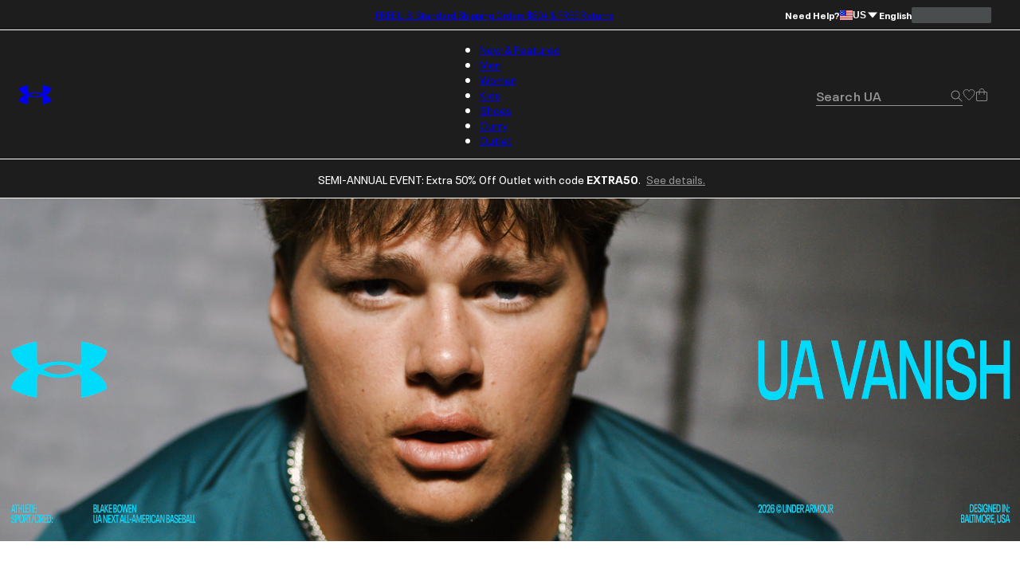

--- FILE ---
content_type: text/html; charset=utf-8
request_url: https://www.underarmour.com/api/auth/verify/
body_size: 1598
content:
<!DOCTYPE html><!--0_8Rhtl0DEnf46b_qnPw2--><html lang="en"><head><meta charSet="utf-8"/><meta name="viewport" content="width=device-width, initial-scale=1"/><link rel="preload" as="script" fetchPriority="low" href="/_next/static/chunks/67a79b3cafcfcde2.js"/><script src="/_next/static/chunks/1a27c45e05108ad9.js" async=""></script><script src="/_next/static/chunks/ea712af03a45b2de.js" async=""></script><script src="/_next/static/chunks/3b7478c57aab9da8.js" async=""></script><script src="/_next/static/chunks/5baefbba5da42370.js" async=""></script><script src="/_next/static/chunks/90c94a089a0d66f1.js" async=""></script><script src="/_next/static/chunks/turbopack-8d053b4366650ef7.js" async=""></script><script src="/_next/static/chunks/a50fe7484c249c8d.js" async=""></script><script src="/_next/static/chunks/8182cba999306f4b.js" async=""></script><script src="/_next/static/chunks/f459be29456e429a.js" async=""></script><script src="/_next/static/chunks/c83899f9763f8b03.js" async=""></script><script src="/_next/static/chunks/21251aa410d8d48a.js" async=""></script><script src="/_next/static/chunks/0972c70c9ec314fb.js" async=""></script><script src="/_next/static/chunks/e62e7013fbe70a33.js" async=""></script><script src="/_next/static/chunks/b45346c84b9addc7.js" async=""></script><meta name="next-size-adjust" content=""/><meta http-equiv="refresh" content="3600"/><title>Fastly Challenge</title><meta name="description" content="Non-interactive challenges leverage what is called a JavaScript proof-of-work and ask a client to prove that it is running a JavaScript-compatible browser by solving what is essentially a JavaScript math problem."/><script src="/_next/static/chunks/a6dad97d9634a72d.js" noModule=""></script></head><body><div hidden=""><!--$--><!--/$--></div><div></div><!--$--><!--/$--><script src="/_next/static/chunks/67a79b3cafcfcde2.js" id="_R_" async=""></script><script>(self.__next_f=self.__next_f||[]).push([0])</script><script>self.__next_f.push([1,"1:\"$Sreact.fragment\"\n2:I[339756,[\"/_next/static/chunks/a50fe7484c249c8d.js\",\"/_next/static/chunks/8182cba999306f4b.js\",\"/_next/static/chunks/f459be29456e429a.js\",\"/_next/static/chunks/c83899f9763f8b03.js\",\"/_next/static/chunks/21251aa410d8d48a.js\",\"/_next/static/chunks/0972c70c9ec314fb.js\",\"/_next/static/chunks/e62e7013fbe70a33.js\",\"/_next/static/chunks/b45346c84b9addc7.js\"],\"default\"]\n3:I[837457,[\"/_next/static/chunks/a50fe7484c249c8d.js\",\"/_next/static/chunks/8182cba999306f4b.js\",\"/_next/static/chunks/f459be29456e429a.js\",\"/_next/static/chunks/c83899f9763f8b03.js\",\"/_next/static/chunks/21251aa410d8d48a.js\",\"/_next/static/chunks/0972c70c9ec314fb.js\",\"/_next/static/chunks/e62e7013fbe70a33.js\",\"/_next/static/chunks/b45346c84b9addc7.js\"],\"default\"]\n5:I[897367,[\"/_next/static/chunks/a50fe7484c249c8d.js\",\"/_next/static/chunks/8182cba999306f4b.js\",\"/_next/static/chunks/f459be29456e429a.js\",\"/_next/static/chunks/c83899f9763f8b03.js\",\"/_next/static/chunks/21251aa410d8d48a.js\",\"/_next/static/chunks/0972c70c9ec314fb.js\",\"/_next/static/chunks/e62e7013fbe70a33.js\",\"/_next/static/chunks/b45346c84b9addc7.js\"],\"OutletBoundary\"]\n6:\"$Sreact.suspense\"\n8:I[897367,[\"/_next/static/chunks/a50fe7484c249c8d.js\",\"/_next/static/chunks/8182cba999306f4b.js\",\"/_next/static/chunks/f459be29456e429a.js\",\"/_next/static/chunks/c83899f9763f8b03.js\",\"/_next/static/chunks/21251aa410d8d48a.js\",\"/_next/static/chunks/0972c70c9ec314fb.js\",\"/_next/static/chunks/e62e7013fbe70a33.js\",\"/_next/static/chunks/b45346c84b9addc7.js\"],\"ViewportBoundary\"]\na:I[897367,[\"/_next/static/chunks/a50fe7484c249c8d.js\",\"/_next/static/chunks/8182cba999306f4b.js\",\"/_next/static/chunks/f459be29456e429a.js\",\"/_next/static/chunks/c83899f9763f8b03.js\",\"/_next/static/chunks/21251aa410d8d48a.js\",\"/_next/static/chunks/0972c70c9ec314fb.js\",\"/_next/static/chunks/e62e7013fbe70a33.js\",\"/_next/static/chunks/b45346c84b9addc7.js\"],\"MetadataBoundary\"]\nc:I[253348,[\"/_next/static/chunks/a50fe7484c249c8d.js\",\"/_next/static/chunks/8182cba999306f4b.js\",\"/_next/static/chunks/f459be29456e429a.js\",\"/_next/static/chunks/c83899f9763f8b03.js\",\"/_next/static/chunks/21251aa410d8d48a.js\",\"/_next/static/chunks/0972c70c9ec314fb.js\",\"/_next/static/chunks/e62e7013fbe70a33.js\",\"/_next/static/chunks/b45346c84b9addc7.js\"],\"default\"]\n"])</script><script>self.__next_f.push([1,"0:{\"P\":null,\"b\":\"0_8Rhtl0DEnf46b-qnPw2\",\"c\":[\"\",\"api\",\"auth\",\"verify\",\"\"],\"q\":\"\",\"i\":false,\"f\":[[[\"\",{\"children\":[\"api\",{\"children\":[\"auth\",{\"children\":[\"verify\",{\"children\":[\"__PAGE__\",{}]},\"$undefined\",\"$undefined\",true]}]}]}],[[\"$\",\"$1\",\"c\",{\"children\":[null,[\"$\",\"$L2\",null,{\"parallelRouterKey\":\"children\",\"error\":\"$undefined\",\"errorStyles\":\"$undefined\",\"errorScripts\":\"$undefined\",\"template\":[\"$\",\"$L3\",null,{}],\"templateStyles\":\"$undefined\",\"templateScripts\":\"$undefined\",\"notFound\":[[[\"$\",\"title\",null,{\"children\":\"404: This page could not be found.\"}],[\"$\",\"div\",null,{\"style\":{\"fontFamily\":\"system-ui,\\\"Segoe UI\\\",Roboto,Helvetica,Arial,sans-serif,\\\"Apple Color Emoji\\\",\\\"Segoe UI Emoji\\\"\",\"height\":\"100vh\",\"textAlign\":\"center\",\"display\":\"flex\",\"flexDirection\":\"column\",\"alignItems\":\"center\",\"justifyContent\":\"center\"},\"children\":[\"$\",\"div\",null,{\"children\":[[\"$\",\"style\",null,{\"dangerouslySetInnerHTML\":{\"__html\":\"body{color:#000;background:#fff;margin:0}.next-error-h1{border-right:1px solid rgba(0,0,0,.3)}@media (prefers-color-scheme:dark){body{color:#fff;background:#000}.next-error-h1{border-right:1px solid rgba(255,255,255,.3)}}\"}}],[\"$\",\"h1\",null,{\"className\":\"next-error-h1\",\"style\":{\"display\":\"inline-block\",\"margin\":\"0 20px 0 0\",\"padding\":\"0 23px 0 0\",\"fontSize\":24,\"fontWeight\":500,\"verticalAlign\":\"top\",\"lineHeight\":\"49px\"},\"children\":404}],[\"$\",\"div\",null,{\"style\":{\"display\":\"inline-block\"},\"children\":[\"$\",\"h2\",null,{\"style\":{\"fontSize\":14,\"fontWeight\":400,\"lineHeight\":\"49px\",\"margin\":0},\"children\":\"This page could not be found.\"}]}]]}]}]],[]],\"forbidden\":\"$undefined\",\"unauthorized\":\"$undefined\"}]]}],{\"children\":[[\"$\",\"$1\",\"c\",{\"children\":[null,[\"$\",\"$L2\",null,{\"parallelRouterKey\":\"children\",\"error\":\"$undefined\",\"errorStyles\":\"$undefined\",\"errorScripts\":\"$undefined\",\"template\":[\"$\",\"$L3\",null,{}],\"templateStyles\":\"$undefined\",\"templateScripts\":\"$undefined\",\"notFound\":\"$undefined\",\"forbidden\":\"$undefined\",\"unauthorized\":\"$undefined\"}]]}],{\"children\":[[\"$\",\"$1\",\"c\",{\"children\":[null,[\"$\",\"$L2\",null,{\"parallelRouterKey\":\"children\",\"error\":\"$undefined\",\"errorStyles\":\"$undefined\",\"errorScripts\":\"$undefined\",\"template\":[\"$\",\"$L3\",null,{}],\"templateStyles\":\"$undefined\",\"templateScripts\":\"$undefined\",\"notFound\":\"$undefined\",\"forbidden\":\"$undefined\",\"unauthorized\":\"$undefined\"}]]}],{\"children\":[[\"$\",\"$1\",\"c\",{\"children\":[null,[\"$\",\"html\",null,{\"lang\":\"en\",\"children\":[[\"$\",\"head\",null,{\"children\":[\"$\",\"meta\",null,{\"httpEquiv\":\"refresh\",\"content\":\"3600\"}]}],[\"$\",\"body\",null,{\"children\":[\"$\",\"$L2\",null,{\"parallelRouterKey\":\"children\",\"error\":\"$undefined\",\"errorStyles\":\"$undefined\",\"errorScripts\":\"$undefined\",\"template\":[\"$\",\"$L3\",null,{}],\"templateStyles\":\"$undefined\",\"templateScripts\":\"$undefined\",\"notFound\":\"$undefined\",\"forbidden\":\"$undefined\",\"unauthorized\":\"$undefined\"}]}]]}]]}],{\"children\":[[\"$\",\"$1\",\"c\",{\"children\":[\"$L4\",null,[\"$\",\"$L5\",null,{\"children\":[\"$\",\"$6\",null,{\"name\":\"Next.MetadataOutlet\",\"children\":\"$@7\"}]}]]}],{},null,false,false]},null,false,false]},null,false,false]},null,false,false]},null,false,false],[\"$\",\"$1\",\"h\",{\"children\":[null,[\"$\",\"$L8\",null,{\"children\":\"$@9\"}],[\"$\",\"div\",null,{\"hidden\":true,\"children\":[\"$\",\"$La\",null,{\"children\":[\"$\",\"$6\",null,{\"name\":\"Next.Metadata\",\"children\":\"$@b\"}]}]}],[\"$\",\"meta\",null,{\"name\":\"next-size-adjust\",\"content\":\"\"}]]}],false]],\"m\":\"$undefined\",\"G\":[\"$c\",[]],\"S\":true}\n"])</script><script>self.__next_f.push([1,"4:[\"$\",\"div\",null,{}]\n"])</script><script>self.__next_f.push([1,"9:[[\"$\",\"meta\",\"0\",{\"charSet\":\"utf-8\"}],[\"$\",\"meta\",\"1\",{\"name\":\"viewport\",\"content\":\"width=device-width, initial-scale=1\"}]]\n"])</script><script>self.__next_f.push([1,"b:[[\"$\",\"title\",\"0\",{\"children\":\"Fastly Challenge\"}],[\"$\",\"meta\",\"1\",{\"name\":\"description\",\"content\":\"Non-interactive challenges leverage what is called a JavaScript proof-of-work and ask a client to prove that it is running a JavaScript-compatible browser by solving what is essentially a JavaScript math problem.\"}]]\n7:null\n"])</script></body></html>

--- FILE ---
content_type: text/css; charset=utf-8
request_url: https://www.underarmour.com/_next/static/chunks/7d53288ec660503c.css
body_size: 12241
content:
@keyframes ShareBasketItem-module-scss-module__yHV5MW__fadeInOpacity{0%{opacity:.1}to{opacity:1}}@keyframes ShareBasketItem-module-scss-module__yHV5MW__fadeInUp{0%{opacity:0;transform:translate3d(0,var(--spacing-sm),0)}to{opacity:1;transform:translate(0,0)}}.ShareBasketItem-module-scss-module__yHV5MW__product{grid-column-gap:var(--spacing-xs);grid-template-columns:97px 1fr;grid-template-areas:"product-image product-info""message message";width:100%;display:grid}.ShareBasketItem-module-scss-module__yHV5MW__product[data-oos=true]>a,.ShareBasketItem-module-scss-module__yHV5MW__product[data-oos=true] .ShareBasketItem-module-scss-module__yHV5MW__product-description{opacity:.5}@media screen and (min-width:1024px){.ShareBasketItem-module-scss-module__yHV5MW__product{grid-template-columns:208px 1fr;grid-template-areas:"product-image product-info""product-image message"}}.ShareBasketItem-module-scss-module__yHV5MW__product .ShareBasketItem-module-scss-module__yHV5MW__image{margin-left:var(--spacing-xs);grid-area:product-image}.ShareBasketItem-module-scss-module__yHV5MW__product .ShareBasketItem-module-scss-module__yHV5MW__image img{object-fit:contain;width:100%;height:auto}.ShareBasketItem-module-scss-module__yHV5MW__product .ShareBasketItem-module-scss-module__yHV5MW__product-description{color:var(--color-secondary-text);flex-wrap:wrap;flex:1;grid-area:product-info;justify-content:space-between;row-gap:20px;margin-bottom:20px;display:flex}@media screen and (max-width:1023px){.ShareBasketItem-module-scss-module__yHV5MW__product .ShareBasketItem-module-scss-module__yHV5MW__product-description{flex-direction:column}}.ShareBasketItem-module-scss-module__yHV5MW__product .ShareBasketItem-module-scss-module__yHV5MW__product-description .ShareBasketItem-module-scss-module__yHV5MW__price{width:30%;font-weight:var(--font-semibold);text-align:end;flex-direction:column;display:flex}@media screen and (max-width:1023px){.ShareBasketItem-module-scss-module__yHV5MW__product .ShareBasketItem-module-scss-module__yHV5MW__product-description .ShareBasketItem-module-scss-module__yHV5MW__price{text-align:start;display:flex}}.ShareBasketItem-module-scss-module__yHV5MW__product .ShareBasketItem-module-scss-module__yHV5MW__product-description .ShareBasketItem-module-scss-module__yHV5MW__price .ShareBasketItem-module-scss-module__yHV5MW__promotion{font-size:var(--font-size-subtext);line-height:1.66667;font-weight:var(--font-regular);letter-spacing:0;color:var(--color-green);text-align:end}@media screen and (max-width:1023px){.ShareBasketItem-module-scss-module__yHV5MW__product .ShareBasketItem-module-scss-module__yHV5MW__product-description .ShareBasketItem-module-scss-module__yHV5MW__price .ShareBasketItem-module-scss-module__yHV5MW__promotion{text-align:start}}.ShareBasketItem-module-scss-module__yHV5MW__product .ShareBasketItem-module-scss-module__yHV5MW__product-description .ShareBasketItem-module-scss-module__yHV5MW__informational-content{width:70%}.ShareBasketItem-module-scss-module__yHV5MW__product .ShareBasketItem-module-scss-module__yHV5MW__product-description .ShareBasketItem-module-scss-module__yHV5MW__informational-content .ShareBasketItem-module-scss-module__yHV5MW__name{color:var(--color-black);font-size:var(--font-size-body);line-height:1.71429;font-weight:var(--font-semibold);letter-spacing:0;cursor:pointer;text-decoration:none}.ShareBasketItem-module-scss-module__yHV5MW__product .ShareBasketItem-module-scss-module__yHV5MW__product-description .ShareBasketItem-module-scss-module__yHV5MW__informational-content .ShareBasketItem-module-scss-module__yHV5MW__description-attributes{margin-top:var(--spacing-3xs);font-size:var(--font-size-subtext);line-height:1.66667;font-weight:var(--font-regular);letter-spacing:0;text-transform:capitalize}.ShareBasketItem-module-scss-module__yHV5MW__product .ShareBasketItem-module-scss-module__yHV5MW__product-description .ShareBasketItem-module-scss-module__yHV5MW__quantity{flex:100%;max-height:45px}.ShareBasketItem-module-scss-module__yHV5MW__product .ShareBasketItem-module-scss-module__yHV5MW__product-description .ShareBasketItem-module-scss-module__yHV5MW__quantity [data-select]{width:140px;height:45px}.ShareBasketItem-module-scss-module__yHV5MW__product .ShareBasketItem-module-scss-module__yHV5MW__message{grid-area:message;align-items:center;row-gap:20px;display:flex}.ShareBasketItem-module-scss-module__yHV5MW__product .ShareBasketItem-module-scss-module__yHV5MW__message>:last-child{margin-left:auto}
:root{--swiper-navigation-size:44px}.swiper-button-prev,.swiper-button-next{width:var(--swiper-navigation-size);height:var(--swiper-navigation-size);z-index:10;cursor:pointer;color:var(--swiper-navigation-color,var(--swiper-theme-color));justify-content:center;align-items:center;display:flex;position:absolute}:is(.swiper-button-prev,.swiper-button-next).swiper-button-disabled{opacity:.35;cursor:auto;pointer-events:none}:is(.swiper-button-prev,.swiper-button-next).swiper-button-hidden{opacity:0;cursor:auto;pointer-events:none}.swiper-navigation-disabled :is(.swiper-button-prev,.swiper-button-next){display:none!important}:is(.swiper-button-prev,.swiper-button-next) svg{object-fit:contain;transform-origin:50%;fill:currentColor;pointer-events:none;width:100%;height:100%}.swiper-button-lock{display:none}.swiper-button-prev,.swiper-button-next{top:var(--swiper-navigation-top-offset,50%);margin-top:calc(0px - (var(--swiper-navigation-size)/2))}.swiper-button-prev{left:var(--swiper-navigation-sides-offset,4px);right:auto}.swiper-button-prev .swiper-navigation-icon{transform:rotate(180deg)}.swiper-button-next{right:var(--swiper-navigation-sides-offset,4px);left:auto}.swiper-horizontal .swiper-button-prev,.swiper-horizontal .swiper-button-next,.swiper-horizontal~.swiper-button-prev,.swiper-horizontal~.swiper-button-next{top:var(--swiper-navigation-top-offset,50%);margin-top:calc(0px - (var(--swiper-navigation-size)/2));margin-left:0}.swiper-horizontal .swiper-button-prev,.swiper-horizontal~.swiper-button-prev,.swiper-horizontal.swiper-rtl .swiper-button-next,.swiper-horizontal.swiper-rtl~.swiper-button-next{left:var(--swiper-navigation-sides-offset,4px);right:auto}.swiper-horizontal .swiper-button-next,.swiper-horizontal~.swiper-button-next,.swiper-horizontal.swiper-rtl .swiper-button-prev,.swiper-horizontal.swiper-rtl~.swiper-button-prev{right:var(--swiper-navigation-sides-offset,4px);left:auto}:is(.swiper-horizontal .swiper-button-prev,.swiper-horizontal~.swiper-button-prev,.swiper-horizontal.swiper-rtl .swiper-button-next,.swiper-horizontal.swiper-rtl~.swiper-button-next) .swiper-navigation-icon{transform:rotate(180deg)}:is(.swiper-horizontal.swiper-rtl .swiper-button-prev,.swiper-horizontal.swiper-rtl~.swiper-button-prev) .swiper-navigation-icon{transform:rotate(0)}.swiper-vertical .swiper-button-prev,.swiper-vertical .swiper-button-next,.swiper-vertical~.swiper-button-prev,.swiper-vertical~.swiper-button-next{left:var(--swiper-navigation-top-offset,50%);margin-left:calc(0px - (var(--swiper-navigation-size)/2));margin-top:0;right:auto}.swiper-vertical .swiper-button-prev,.swiper-vertical~.swiper-button-prev{top:var(--swiper-navigation-sides-offset,4px);bottom:auto}:is(.swiper-vertical .swiper-button-prev,.swiper-vertical~.swiper-button-prev) .swiper-navigation-icon{transform:rotate(-90deg)}.swiper-vertical .swiper-button-next,.swiper-vertical~.swiper-button-next{bottom:var(--swiper-navigation-sides-offset,4px);top:auto}:is(.swiper-vertical .swiper-button-next,.swiper-vertical~.swiper-button-next) .swiper-navigation-icon{transform:rotate(90deg)}
@keyframes HeroSplit-module-scss-module__lZ_qlW__fadeInOpacity{0%{opacity:.1}to{opacity:1}}@keyframes HeroSplit-module-scss-module__lZ_qlW__fadeInUp{0%{opacity:0;transform:translate3d(0,var(--spacing-sm),0)}to{opacity:1;transform:translate(0,0)}}.HeroSplit-module-scss-module__lZ_qlW__h1,.HeroSplit-module-scss-module__lZ_qlW__headline1{font-size:var(--font-size-h3);line-height:1;font-weight:var(--font-condensed-black);letter-spacing:.25px;text-transform:uppercase;font-stretch:75%}@media screen and (min-width:768px){.HeroSplit-module-scss-module__lZ_qlW__h1,.HeroSplit-module-scss-module__lZ_qlW__headline1{font-size:var(--font-size-h1);line-height:1;font-weight:var(--font-condensed-black);letter-spacing:2px;text-transform:uppercase;font-style:normal;font-stretch:75%}}.HeroSplit-module-scss-module__lZ_qlW__h2,.HeroSplit-module-scss-module__lZ_qlW__headline2{font-size:var(--font-size-h4);line-height:1;font-weight:var(--font-condensed-black);letter-spacing:.5px;text-transform:uppercase;font-stretch:75%}@media screen and (min-width:768px){.HeroSplit-module-scss-module__lZ_qlW__h2,.HeroSplit-module-scss-module__lZ_qlW__headline2{font-size:var(--font-size-h2);line-height:1;font-weight:var(--font-condensed-black);letter-spacing:1px;text-transform:uppercase;font-stretch:75%}}.HeroSplit-module-scss-module__lZ_qlW__h3,.HeroSplit-module-scss-module__lZ_qlW__headline3{font-size:var(--font-size-h5);line-height:1;font-weight:var(--font-condensed-black);letter-spacing:.5px;text-transform:uppercase;font-stretch:75%}@media screen and (min-width:768px){.HeroSplit-module-scss-module__lZ_qlW__h3,.HeroSplit-module-scss-module__lZ_qlW__headline3{font-size:var(--font-size-h3);line-height:1;font-weight:var(--font-condensed-black);letter-spacing:.25px;text-transform:uppercase;font-stretch:75%}}.HeroSplit-module-scss-module__lZ_qlW__h4,.HeroSplit-module-scss-module__lZ_qlW__headline4{font-size:var(--font-size-h5);line-height:1;font-weight:var(--font-condensed-black);letter-spacing:.5px;text-transform:uppercase;font-stretch:75%}@media screen and (min-width:768px){.HeroSplit-module-scss-module__lZ_qlW__h4,.HeroSplit-module-scss-module__lZ_qlW__headline4{font-size:var(--font-size-h4);line-height:1;font-weight:var(--font-condensed-black);letter-spacing:.5px;text-transform:uppercase;font-stretch:75%}}.HeroSplit-module-scss-module__lZ_qlW__h5,.HeroSplit-module-scss-module__lZ_qlW__headline5{font-size:var(--font-size-h6);line-height:1.5;font-weight:var(--font-condensed-black);letter-spacing:.5px}@media screen and (min-width:768px){.HeroSplit-module-scss-module__lZ_qlW__h5,.HeroSplit-module-scss-module__lZ_qlW__headline5{font-size:var(--font-size-h5);line-height:1;font-weight:var(--font-condensed-black);letter-spacing:.5px;text-transform:uppercase;font-stretch:75%}}.HeroSplit-module-scss-module__lZ_qlW__h6,.HeroSplit-module-scss-module__lZ_qlW__headline6{font-size:var(--font-size-h6);line-height:1.5;font-weight:var(--font-condensed-black);letter-spacing:.5px}.HeroSplit-module-scss-module__lZ_qlW__hero-split[data-theme-cms]{--content-background-color:transparent}.HeroSplit-module-scss-module__lZ_qlW__hero-split--dark{background-color:var(--color-black)}.HeroSplit-module-scss-module__lZ_qlW__hero-split__wrapper{flex-direction:row;align-items:flex-end;width:100%;display:flex}@media screen and (max-width:767px){.HeroSplit-module-scss-module__lZ_qlW__hero-split__wrapper{flex-wrap:wrap;align-items:flex-start}}@media screen and (min-width:768px){.HeroSplit-module-scss-module__lZ_qlW__hero-split__wrapper{padding-top:var(--spacing-sm)}}.HeroSplit-module-scss-module__lZ_qlW__hero-split__wrapper--inverse{flex-direction:row-reverse}.HeroSplit-module-scss-module__lZ_qlW__hero-split__img{width:100%;height:auto;position:relative}.HeroSplit-module-scss-module__lZ_qlW__hero-split__img-wrapper{width:52%;position:relative}@media screen and (max-width:767px){.HeroSplit-module-scss-module__lZ_qlW__hero-split__img-wrapper:not(.HeroSplit-module-scss-module__lZ_qlW__hero-split__img-wrapper--default){padding-top:var(--spacing-sm)}}@media screen and (min-width:768px){.HeroSplit-module-scss-module__lZ_qlW__hero-split__img-wrapper{width:65.5%}}.HeroSplit-module-scss-module__lZ_qlW__hero-split__img-wrapper--default{width:48%;padding-top:var(--spacing-2xs)}@media screen and (min-width:768px){.HeroSplit-module-scss-module__lZ_qlW__hero-split__img-wrapper--default{max-width:34.5%;padding-top:0}}.HeroSplit-module-scss-module__lZ_qlW__hero-split__callout{padding:var(--spacing-sm)var(--spacing-xs);background-color:var(--content-background-color);width:100%;position:relative}@media screen and (min-width:768px){.HeroSplit-module-scss-module__lZ_qlW__hero-split__callout{padding:var(--spacing-lg);--desktop-width:100%;width:var(--desktop-width);position:absolute;bottom:0;left:0}}.HeroSplit-module-scss-module__lZ_qlW__hero-split__callout.HeroSplit-module-scss-module__lZ_qlW__hero__center{text-align:center;left:unset}.HeroSplit-module-scss-module__lZ_qlW__hero-split__callout.HeroSplit-module-scss-module__lZ_qlW__hero__center>ul{justify-content:center;align-items:center}.HeroSplit-module-scss-module__lZ_qlW__hero-split__header{margin-bottom:var(--spacing-2xs)}@media screen and (min-width:768px){.HeroSplit-module-scss-module__lZ_qlW__hero-split__header{margin-bottom:var(--spacing-xs)}}.HeroSplit-module-scss-module__lZ_qlW__hero-split__subheader{font-size:var(--font-size-body);line-height:1.71429;font-weight:var(--font-regular);letter-spacing:0}.HeroSplit-module-scss-module__lZ_qlW__hero-split__subheader ul{margin:var(--spacing-2xs)0;text-align:left;font-size:var(--font-size-body);margin-left:20px;padding-left:0;list-style-type:disc}.HeroSplit-module-scss-module__lZ_qlW__hero-split__subheader ul>li{margin-bottom:var(--spacing-2xs)}.HeroSplit-module-scss-module__lZ_qlW__hero-split__subheader ul>li ul{list-style-type:circle}@media screen and (min-width:768px){.HeroSplit-module-scss-module__lZ_qlW__hero-split__hide-dt{display:none}}@media screen and (max-width:767px){.HeroSplit-module-scss-module__lZ_qlW__hero-split__hide-mb{display:none}}.HeroSplit-module-scss-module__lZ_qlW__hero-split__subheader,.HeroSplit-module-scss-module__lZ_qlW__hero-split p.HeroSplit-module-scss-module__lZ_qlW__hero__subheader{margin:0 0 var(--spacing-sm)0}@media screen and (min-width:768px){.HeroSplit-module-scss-module__lZ_qlW__hero-split__subheader,.HeroSplit-module-scss-module__lZ_qlW__hero-split p.HeroSplit-module-scss-module__lZ_qlW__hero__subheader{margin:0 0 var(--spacing-md)0}}.HeroSplit-module-scss-module__lZ_qlW__hero-split__snipe-text,.HeroSplit-module-scss-module__lZ_qlW__hero-split p.HeroSplit-module-scss-module__lZ_qlW__hero-split__snipe-text{margin-bottom:var(--spacing-2xs)}@media screen and (min-width:768px){.HeroSplit-module-scss-module__lZ_qlW__hero-split__snipe-text,.HeroSplit-module-scss-module__lZ_qlW__hero-split p.HeroSplit-module-scss-module__lZ_qlW__hero-split__snipe-text{font-size:var(--font-size-h6);margin-bottom:var(--spacing-xs);line-height:1.5}}
@keyframes ContentCarousel-module-scss-module__nyVaWa__fadeInOpacity{0%{opacity:.1}to{opacity:1}}@keyframes ContentCarousel-module-scss-module__nyVaWa__fadeInUp{0%{opacity:0;transform:translate3d(0,var(--spacing-sm),0)}to{opacity:1;transform:translate(0,0)}}.ContentCarousel-module-scss-module__nyVaWa__content__carousel__inner{max-width:var(--ContentCarousel-max-width);padding:20px 0}@media screen and (min-width:768px){.ContentCarousel-module-scss-module__nyVaWa__content__carousel__inner{padding:var(--spacing-md)0;margin:0 auto}}@media screen and (min-width:1024px){.ContentCarousel-module-scss-module__nyVaWa__content__carousel__inner{padding:var(--spacing-2md)0}}.ContentCarousel-module-scss-module__nyVaWa__content__carousel__header{justify-content:space-between;gap:var(--spacing-2xs);margin:0 var(--spacing-xs)var(--spacing-xs)var(--spacing-xs);font-size:var(--font-size-h6);line-height:1.5;font-weight:var(--font-regular);letter-spacing:.5px;flex-direction:column;display:flex}@media screen and (min-width:768px){.ContentCarousel-module-scss-module__nyVaWa__content__carousel__header{margin-bottom:var(--spacing-sm)}}@media screen and (min-width:1024px){.ContentCarousel-module-scss-module__nyVaWa__content__carousel__header{margin-bottom:var(--spacing-md);gap:var(--spacing-xs)}}.ContentCarousel-module-scss-module__nyVaWa__content__carousel__header--center{text-align:center}@media screen and (max-width:767px){.ContentCarousel-module-scss-module__nyVaWa__content__carousel__header--numbered{gap:calc(var(--spacing-sm)/2);margin-bottom:var(--spacing-sm)}}.ContentCarousel-module-scss-module__nyVaWa__content__carousel__headline{font-size:var(--font-size-h5);line-height:1.33333;font-weight:var(--font-bold);letter-spacing:.5px}@media screen and (min-width:768px){.ContentCarousel-module-scss-module__nyVaWa__content__carousel__headline{font-size:var(--font-size-h4);line-height:1.25;font-weight:var(--font-bold);letter-spacing:.5px;font-style:normal;font-stretch:100%}}.ContentCarousel-module-scss-module__nyVaWa__content__carousel__headline.headline1{font-size:var(--font-size-h3);line-height:1;font-weight:var(--font-condensed-black);letter-spacing:.25px;text-transform:uppercase;font-stretch:75%}@media screen and (min-width:768px){.ContentCarousel-module-scss-module__nyVaWa__content__carousel__headline.headline1{font-size:var(--font-size-h1);line-height:1;font-weight:var(--font-condensed-black);letter-spacing:2px;text-transform:uppercase;font-style:normal;font-stretch:75%}}.ContentCarousel-module-scss-module__nyVaWa__content__carousel__headline.headline2{font-size:var(--font-size-h4);line-height:1;font-weight:var(--font-condensed-black);letter-spacing:.5px;text-transform:uppercase;font-stretch:75%}@media screen and (min-width:768px){.ContentCarousel-module-scss-module__nyVaWa__content__carousel__headline.headline2{font-size:var(--font-size-h2);line-height:1;font-weight:var(--font-condensed-black);letter-spacing:1px;text-transform:uppercase;font-stretch:75%}}.ContentCarousel-module-scss-module__nyVaWa__content__carousel__headline.headline3{font-size:var(--font-size-h5);line-height:1;font-weight:var(--font-condensed-black);letter-spacing:.5px;text-transform:uppercase;font-stretch:75%}@media screen and (min-width:768px){.ContentCarousel-module-scss-module__nyVaWa__content__carousel__headline.headline3{font-size:var(--font-size-h3);line-height:1;font-weight:var(--font-condensed-black);letter-spacing:.25px;text-transform:uppercase;font-stretch:75%}}.ContentCarousel-module-scss-module__nyVaWa__content__carousel__headline.headline5{font-size:var(--font-size-h6);line-height:1.5;font-weight:var(--font-regular);letter-spacing:.5px}@media screen and (min-width:768px){.ContentCarousel-module-scss-module__nyVaWa__content__carousel__headline.headline5{font-size:var(--font-size-h5);line-height:1;font-weight:var(--font-condensed-black);letter-spacing:.5px;text-transform:uppercase;font-stretch:75%}}.ContentCarousel-module-scss-module__nyVaWa__content__carousel__headline.headline6{font-size:var(--font-size-h6);line-height:1.5;font-weight:var(--font-condensed-black);letter-spacing:.5px}.ContentCarousel-module-scss-module__nyVaWa__content__carousel .ContentCarousel-module-scss-module__nyVaWa__carousel__wrapper{margin:var(--ContentCarousel-wrapper-margin);flex-direction:column;display:flex}.ContentCarousel-module-scss-module__nyVaWa__content__carousel .ContentCarousel-module-scss-module__nyVaWa__carousel__wrapper .swiper-slide:empty{display:none}.ContentCarousel-module-scss-module__nyVaWa__content__carousel .ContentCarousel-module-scss-module__nyVaWa__carousel__wrapper.ContentCarousel-module-scss-module__nyVaWa__carousel__slider{margin-left:0;margin-right:0}@media screen and (min-width:768px){.ContentCarousel-module-scss-module__nyVaWa__content__carousel .ContentCarousel-module-scss-module__nyVaWa__carousel__wrapper.ContentCarousel-module-scss-module__nyVaWa__carousel__slider{padding-left:var(--spacing-xs);padding-right:var(--spacing-xs)}}.ContentCarousel-module-scss-module__nyVaWa__content__carousel .ContentCarousel-module-scss-module__nyVaWa__carousel__wrapper.ContentCarousel-module-scss-module__nyVaWa__carousel__slider>div.swiper-pagination{margin-top:var(--spacing-md);position:relative;bottom:0}.ContentCarousel-module-scss-module__nyVaWa__content__carousel .ContentCarousel-module-scss-module__nyVaWa__carousel__wrapper:not(.ContentCarousel-module-scss-module__nyVaWa__carousel__slider){gap:var(--ContentCarousel-slide-gap)}.ContentCarousel-module-scss-module__nyVaWa__content__carousel .ContentCarousel-module-scss-module__nyVaWa__carousel__wrapper:not(.ContentCarousel-module-scss-module__nyVaWa__carousel__slider)>div{flex:1;display:flex}@media screen and (min-width:768px){.ContentCarousel-module-scss-module__nyVaWa__content__carousel .ContentCarousel-module-scss-module__nyVaWa__carousel__wrapper:not(.ContentCarousel-module-scss-module__nyVaWa__carousel__slider){flex-direction:row;justify-content:center}}.ContentCarousel-module-scss-module__nyVaWa__content__carousel .ContentCarousel-module-scss-module__nyVaWa__carousel__wrapper.ContentCarousel-module-scss-module__nyVaWa__carousel__grid{--slides-per-row:4;grid-template-columns:repeat(var(--slides-per-row),minmax(0,1fr));display:grid}.ContentCarousel-module-scss-module__nyVaWa__content__carousel .ContentCarousel-module-scss-module__nyVaWa__carousel__wrapper.ContentCarousel-module-scss-module__nyVaWa__carousel__grid[data-slides-per-row="2"]{--slides-per-row:2}.ContentCarousel-module-scss-module__nyVaWa__content__carousel .ContentCarousel-module-scss-module__nyVaWa__carousel__wrapper.ContentCarousel-module-scss-module__nyVaWa__carousel__grid[data-slides-per-row="3"]{--slides-per-row:3}@media screen and (max-width:767px){.ContentCarousel-module-scss-module__nyVaWa__content__carousel .ContentCarousel-module-scss-module__nyVaWa__carousel__wrapper.ContentCarousel-module-scss-module__nyVaWa__carousel__grid{--slides-per-row:2}}@media screen and (min-width:768px){.ContentCarousel-module-scss-module__nyVaWa__content__carousel .ContentCarousel-module-scss-module__nyVaWa__carousel__wrapper.ContentCarousel-module-scss-module__nyVaWa__slide__content--center{text-align:center}}@media screen and (max-width:767px){.ContentCarousel-module-scss-module__nyVaWa__content__carousel .ContentCarousel-module-scss-module__nyVaWa__carousel__wrapper.ContentCarousel-module-scss-module__nyVaWa__slide__content--numbered{gap:var(--spacing-sm)}}@media screen and (min-width:1024px){.ContentCarousel-module-scss-module__nyVaWa__content__carousel .ContentCarousel-module-scss-module__nyVaWa__carousel__wrapper.ContentCarousel-module-scss-module__nyVaWa__slide__content--guided-shopping .swiper-slide:hover img{transform:scale(1.2)}.ContentCarousel-module-scss-module__nyVaWa__content__carousel .ContentCarousel-module-scss-module__nyVaWa__carousel__wrapper.ContentCarousel-module-scss-module__nyVaWa__slide__content--guided-shopping .swiper-slide img{transition:transform .5s ease-in-out}}.ContentCarousel-module-scss-module__nyVaWa__content__carousel .ContentCarousel-module-scss-module__nyVaWa__carousel__wrapper.ContentCarousel-module-scss-module__nyVaWa__slide__content--guided-shopping.ContentCarousel-module-scss-module__nyVaWa__slide__content--center{text-align:center}@media screen and (max-width:767px){.ContentCarousel-module-scss-module__nyVaWa__content__carousel .ContentCarousel-module-scss-module__nyVaWa__carousel__wrapper.ContentCarousel-module-scss-module__nyVaWa__slide__content--guided-shopping.ContentCarousel-module-scss-module__nyVaWa__slide__content--center [data-mobile-layout]>div:last-of-type{padding-left:var(--spacing-3xs);padding-right:var(--spacing-3xs)}}.ContentCarousel-module-scss-module__nyVaWa__content__carousel .ContentCarousel-module-scss-module__nyVaWa__carousel__call-to-action{text-align:center;margin:var(--spacing-sm)auto 0;justify-content:center;gap:var(--spacing-xs);flex-flow:column wrap;align-items:center;display:flex}@media screen and (min-width:768px){.ContentCarousel-module-scss-module__nyVaWa__content__carousel .ContentCarousel-module-scss-module__nyVaWa__carousel__call-to-action{flex-direction:row}}.ContentCarousel-module-scss-module__nyVaWa__content__carousel .ContentCarousel-module-scss-module__nyVaWa__carousel__call-to-action>li a,.ContentCarousel-module-scss-module__nyVaWa__content__carousel .ContentCarousel-module-scss-module__nyVaWa__carousel__call-to-action>li button{--text-color:var(--content-button-primary-color);--background-color:var(--content-button-primary-background-color);width:var(--button-width);display:flex}@media screen and (min-width:768px){.ContentCarousel-module-scss-module__nyVaWa__content__carousel .ContentCarousel-module-scss-module__nyVaWa__carousel__call-to-action>li a,.ContentCarousel-module-scss-module__nyVaWa__content__carousel .ContentCarousel-module-scss-module__nyVaWa__carousel__call-to-action>li button{width:var(--max-button-width)}}.ContentCarousel-module-scss-module__nyVaWa__content__carousel.ContentCarousel-module-scss-module__nyVaWa__large-grid-layout{--bullet-bottom:0;--pager-justify:center;--pager-left-position:0;--pager-right-position:0}@media screen and (min-width:1024px){.ContentCarousel-module-scss-module__nyVaWa__content__carousel.ContentCarousel-module-scss-module__nyVaWa__large-grid-layout .ContentCarousel-module-scss-module__nyVaWa__content__carousel__inner{width:calc(100% - 2px)}.ContentCarousel-module-scss-module__nyVaWa__content__carousel.ContentCarousel-module-scss-module__nyVaWa__large-grid-layout .ContentCarousel-module-scss-module__nyVaWa__carousel__wrapper.ContentCarousel-module-scss-module__nyVaWa__slide__content--guided-shopping .swiper-slide:hover img{transform:none}}.ContentCarousel-module-scss-module__nyVaWa__content__carousel:not(:has(.ContentCarousel-module-scss-module__nyVaWa__slide__content--guided-shopping)) .swiper-wrapper:not(:has(.swiper-slide-active)){transform:translate3d(var(--spacing-xs),0px,0px)}@media screen and (min-width:768px){.ContentCarousel-module-scss-module__nyVaWa__content__carousel:not(:has(.ContentCarousel-module-scss-module__nyVaWa__slide__content--guided-shopping)) .swiper-wrapper:not(:has(.swiper-slide-active)){transform:none}}.ContentCarousel-module-scss-module__nyVaWa__content__carousel:not(:has(.ContentCarousel-module-scss-module__nyVaWa__slide__content--guided-shopping)) .swiper-slide:not(:has(.swiper-slide-active)):not([data-storyplayer-slide]){--slides-per-view:1.804;--space-between:var(--spacing-2xs);margin-right:var(--space-between);width:calc((100% - var(--space-between)*(var(--slides-per-view) - 1))/var(--slides-per-view))}@media screen and (min-width:600px){.ContentCarousel-module-scss-module__nyVaWa__content__carousel:not(:has(.ContentCarousel-module-scss-module__nyVaWa__slide__content--guided-shopping)) .swiper-slide:not(:has(.swiper-slide-active)):not([data-storyplayer-slide]){--slides-per-view:2.5;--space-between:var(--spacing-xs)}}@media screen and (min-width:768px){.ContentCarousel-module-scss-module__nyVaWa__content__carousel:not(:has(.ContentCarousel-module-scss-module__nyVaWa__slide__content--guided-shopping)) .swiper-slide:not(:has(.swiper-slide-active)):not([data-storyplayer-slide]){--slides-per-view:3.5;--space-between:var(--spacing-xs)}}@media screen and (min-width:1024px){.ContentCarousel-module-scss-module__nyVaWa__content__carousel:not(:has(.ContentCarousel-module-scss-module__nyVaWa__slide__content--guided-shopping)) .swiper-slide:not(:has(.swiper-slide-active)):not([data-storyplayer-slide]){--slides-per-view:4;--space-between:44px}}.ContentCarousel-module-scss-module__nyVaWa__content__carousel:has(.ContentCarousel-module-scss-module__nyVaWa__slide__content--guided-shopping) .swiper-slide:not(:has(.swiper-slide-active)){--slides-per-view:2.2;--space-between:var(--spacing-2xs);margin-right:var(--space-between);width:calc((100% - var(--space-between)*(var(--slides-per-view) - 1))/var(--slides-per-view))}@media screen and (min-width:600px){.ContentCarousel-module-scss-module__nyVaWa__content__carousel:has(.ContentCarousel-module-scss-module__nyVaWa__slide__content--guided-shopping) .swiper-slide:not(:has(.swiper-slide-active)){--slides-per-view:3.2}}@media screen and (min-width:1024px){.ContentCarousel-module-scss-module__nyVaWa__content__carousel:has(.ContentCarousel-module-scss-module__nyVaWa__slide__content--guided-shopping) .swiper-slide:not(:has(.swiper-slide-active)){--slides-per-view:4;--space-between:var(--spacing-xs)}}
@keyframes Pager-module-scss-module__rY7WGa__fadeInOpacity{0%{opacity:.1}to{opacity:1}}@keyframes Pager-module-scss-module__rY7WGa__fadeInUp{0%{opacity:0;transform:translate3d(0,var(--spacing-sm),0)}to{opacity:1;transform:translate(0,0)}}.Pager-module-scss-module__rY7WGa__pager{--bullet-size:6px;--bullet-selected-size:18px;z-index:1;bottom:var(--bullet-bottom,calc(var(--spacing-sm) + var(--spacing-xs) - var(--bullet-size)*.75));justify-content:center;align-items:center;display:flex;position:absolute;left:0;right:0}@media screen and (min-width:1024px){.Pager-module-scss-module__rY7WGa__pager{justify-content:var(--pager-justify,normal);left:var(--pager-left-position,var(--spacing-3xl));right:var(--pager-right-position,auto);position:absolute}}.Pager-module-scss-module__rY7WGa__pager>span{background-color:var(--color-grey-4);color:var(--color-grey-4);width:var(--bullet-size);height:var(--bullet-size);margin:var(--spacing-3xs);text-align:center;border-radius:calc(var(--bullet-size)*.5);cursor:pointer;margin-bottom:0;transition:background-color .25s,width .25s;display:inline-block}.Pager-module-scss-module__rY7WGa__pager>span.Pager-module-scss-module__rY7WGa__active{color:var(--color-black);background-color:var(--color-black);width:var(--bullet-selected-size);z-index:2;transition-delay:0s}
@keyframes ContentCarouselQuote-module-scss-module__3p3kJa__fadeInOpacity{0%{opacity:.1}to{opacity:1}}@keyframes ContentCarouselQuote-module-scss-module__3p3kJa__fadeInUp{0%{opacity:0;transform:translate3d(0,var(--spacing-sm),0)}to{opacity:1;transform:translate(0,0)}}.ContentCarouselQuote-module-scss-module__3p3kJa__content__carousel__quote{flex-direction:column;justify-content:center;display:flex}@media screen and (min-width:768px){.ContentCarouselQuote-module-scss-module__3p3kJa__content__carousel__quote{flex-direction:row;align-items:center}.ContentCarouselQuote-module-scss-module__3p3kJa__content__carousel__quote.ContentCarouselQuote-module-scss-module__3p3kJa__flip{flex-direction:row-reverse}}.ContentCarouselQuote-module-scss-module__3p3kJa__content__carousel__quote .ContentCarouselQuote-module-scss-module__3p3kJa__video__container{background-color:var(--color-grey-1);display:flex}.ContentCarouselQuote-module-scss-module__3p3kJa__content__carousel__quote .ContentCarouselQuote-module-scss-module__3p3kJa__video__container video{aspect-ratio:var(--ratio-9x16);width:100%;height:auto}@media screen and (min-width:768px){.ContentCarouselQuote-module-scss-module__3p3kJa__content__carousel__quote .ContentCarouselQuote-module-scss-module__3p3kJa__video__container video{max-width:390px;max-height:690px}}.ContentCarouselQuote-module-scss-module__3p3kJa__content__carousel__quote .ContentCarouselQuote-module-scss-module__3p3kJa__video__container video:focus-visible{outline:none}.ContentCarouselQuote-module-scss-module__3p3kJa__content__carousel__quote .ContentCarouselQuote-module-scss-module__3p3kJa__quotes__container{--carousel-padding:var(--spacing-2md)var(--spacing-xs);padding:var(--carousel-padding);width:100%;max-width:516px}@media screen and (min-width:768px){.ContentCarouselQuote-module-scss-module__3p3kJa__content__carousel__quote .ContentCarouselQuote-module-scss-module__3p3kJa__quotes__container{--carousel-padding:var(--spacing-2xl)var(--spacing-sm)}.ContentCarouselQuote-module-scss-module__3p3kJa__content__carousel__quote .ContentCarouselQuote-module-scss-module__3p3kJa__quotes__container.ContentCarouselQuote-module-scss-module__3p3kJa__has__video{--carousel-padding:var(--spacing-2md)var(--spacing-xs)var(--spacing-2xl)}}.ContentCarouselQuote-module-scss-module__3p3kJa__content__carousel__quote .ContentCarouselQuote-module-scss-module__3p3kJa__quotes__container>div{position:relative}.ContentCarouselQuote-module-scss-module__3p3kJa__content__carousel__quote .ContentCarouselQuote-module-scss-module__3p3kJa__quotes__container>div .round-nav-actions{--nav-icon-size:var(--spacing-sm);left:0;right:0}.ContentCarouselQuote-module-scss-module__3p3kJa__content__carousel__quote .ContentCarouselQuote-module-scss-module__3p3kJa__quotes__container>div .round-nav-actions>button:first-of-type>svg{top:50%;left:50%;transform:scaleX(-1)translate(50%,-50%)}.ContentCarouselQuote-module-scss-module__3p3kJa__content__carousel__quote .ContentCarouselQuote-module-scss-module__3p3kJa__quotes__container .ContentCarouselQuote-module-scss-module__3p3kJa__quotes_carousel{text-align:center;padding:0 var(--spacing-2md)}.ContentCarouselQuote-module-scss-module__3p3kJa__content__carousel__quote .ContentCarouselQuote-module-scss-module__3p3kJa__quotes__container .ContentCarouselQuote-module-scss-module__3p3kJa__quotes_carousel .ContentCarouselQuote-module-scss-module__3p3kJa__quote__slide{gap:var(--spacing-2xs);flex-direction:column}.ContentCarouselQuote-module-scss-module__3p3kJa__content__carousel__quote .ContentCarouselQuote-module-scss-module__3p3kJa__quotes__container .ContentCarouselQuote-module-scss-module__3p3kJa__quotes_carousel .ContentCarouselQuote-module-scss-module__3p3kJa__quote__slide .ContentCarouselQuote-module-scss-module__3p3kJa__content__headline{font-size:var(--font-size-h5);line-height:1.33333;font-weight:var(--font-condensed-black);letter-spacing:.5px;font-family:var(--font-extended);letter-spacing:normal;line-height:1.25}.ContentCarouselQuote-module-scss-module__3p3kJa__content__carousel__quote .ContentCarouselQuote-module-scss-module__3p3kJa__quotes__container .ContentCarouselQuote-module-scss-module__3p3kJa__quotes_carousel .ContentCarouselQuote-module-scss-module__3p3kJa__quote__slide .ContentCarouselQuote-module-scss-module__3p3kJa__content__description{font-size:var(--font-size-subtext);line-height:1.66667;font-weight:var(--font-semibold);letter-spacing:0;font-family:var(--font-extended)}
@keyframes UpcomingModal-module-scss-module__1u2U-G__fadeInOpacity{0%{opacity:.1}to{opacity:1}}@keyframes UpcomingModal-module-scss-module__1u2U-G__fadeInUp{0%{opacity:0;transform:translate3d(0,var(--spacing-sm),0)}to{opacity:1;transform:translate(0,0)}}.UpcomingModal-module-scss-module__1u2U-G__upcoming-modal{--max-upcoming-modal-width:800px;overflow-y:auto!important}@media screen and (min-width:480px){.UpcomingModal-module-scss-module__1u2U-G__upcoming-modal{max-width:var(--max-upcoming-modal-width)!important}}.UpcomingModal-module-scss-module__1u2U-G__upcoming-modal__content{max-height:fit-content!important}@media screen and (min-width:1024px){.UpcomingModal-module-scss-module__1u2U-G__upcoming-modal__content[class*=content-wrapper]{padding:0 var(--spacing-sm)!important}}.UpcomingModal-module-scss-module__1u2U-G__upcoming-modal__wrapper{gap:var(--spacing-sm);height:var(--height);grid-template-columns:1fr 2fr;margin:auto;display:grid;position:relative}@media screen and (max-width:479px){.UpcomingModal-module-scss-module__1u2U-G__upcoming-modal__wrapper{margin-top:var(--spacing-xs);grid-template-columns:1fr}}@media screen and (min-width:768px){.UpcomingModal-module-scss-module__1u2U-G__upcoming-modal__wrapper{grid-template-columns:1fr 2fr}}@media screen and (min-width:1024px){.UpcomingModal-module-scss-module__1u2U-G__upcoming-modal__wrapper{grid-template-columns:1fr 1fr}}.UpcomingModal-module-scss-module__1u2U-G__upcoming-modal__details{text-align:center;justify-content:center;gap:var(--spacing-xs);flex-direction:column;width:100%;display:flex}.UpcomingModal-module-scss-module__1u2U-G__upcoming-modal__details [class*=FeatureBenefitIcons]{margin:0}.UpcomingModal-module-scss-module__1u2U-G__upcoming-modal__details [class*=FeatureBenefitIcons]>ul{opacity:.8;justify-content:center;display:flex}.UpcomingModal-module-scss-module__1u2U-G__upcoming-modal__details [class*=FeatureBenefitIcons]>ul>li{width:74px}.UpcomingModal-module-scss-module__1u2U-G__upcoming-modal__details [class*=FeatureBenefitIcons]>ul>li>span{--icon-size:32px;flex-direction:column;gap:0;display:flex}.UpcomingModal-module-scss-module__1u2U-G__upcoming-modal__details [class*=FeatureBenefitIcons]>ul>li>span [class*=icon-name]{justify-content:center;width:100%;font-size:12px!important;font-weight:400!important}.UpcomingModal-module-scss-module__1u2U-G__upcoming-modal__release-date{color:var(--color-secondary-text);font-weight:var(--font-bold);text-transform:uppercase}.UpcomingModal-module-scss-module__1u2U-G__upcoming-modal__title{margin-bottom:var(--spacing-2xs)}.UpcomingModal-module-scss-module__1u2U-G__upcoming-modal__title>div:first-of-type{font-size:var(--font-size-h5);line-height:1.33333;font-weight:var(--font-condensed-black);letter-spacing:.5px;font-family:var(--font-extended)}.UpcomingModal-module-scss-module__1u2U-G__upcoming-modal__title>div:last-of-type{color:var(--color-secondary-text);font-weight:var(--font-semibold)}.UpcomingModal-module-scss-module__1u2U-G__upcoming-modal__actions{--actions-gap:var(--spacing-2xs);gap:var(--actions-gap);flex-direction:column;display:flex}.UpcomingModal-module-scss-module__1u2U-G__upcoming-modal__actions a,.UpcomingModal-module-scss-module__1u2U-G__upcoming-modal__actions button{font-weight:var(--font-bold);font-family:var(--font-extended);justify-content:center;align-items:center;display:flex}.UpcomingModal-module-scss-module__1u2U-G__upcoming-modal__actions a:first-child,.UpcomingModal-module-scss-module__1u2U-G__upcoming-modal__actions button:first-child{width:100%}.UpcomingModal-module-scss-module__1u2U-G__upcoming-modal__actions--buttons{gap:var(--actions-gap);display:flex}.UpcomingModal-module-scss-module__1u2U-G__upcoming-modal__actions--buttons a,.UpcomingModal-module-scss-module__1u2U-G__upcoming-modal__actions--buttons button{background-color:var(--color-grey-1);font-weight:var(--font-bold);font-family:var(--font-extended);border:none;justify-content:center;align-items:center;width:100%;padding:0;display:flex}.UpcomingModal-module-scss-module__1u2U-G__upcoming-modal img{aspect-ratio:1;object-fit:cover;border-radius:var(--spacing-3xs);object-position:top center;width:100%;height:auto}
@keyframes ProductShareButton-module-scss-module__NVL8LW__fadeInOpacity{0%{opacity:.1}to{opacity:1}}@keyframes ProductShareButton-module-scss-module__NVL8LW__fadeInUp{0%{opacity:0;transform:translate3d(0,var(--spacing-sm),0)}to{opacity:1;transform:translate(0,0)}}button.ProductShareButton-module-scss-module__NVL8LW__share{--background-color:var(--color-grey-1);--border-radius:100vmax;--button-width:100%;width:var(--button-width);border:none;justify-content:center;align-items:center;display:flex}button.ProductShareButton-module-scss-module__NVL8LW__share.ProductShareButton-module-scss-module__NVL8LW__icon-only{--button-width:var(--button-height);--border-radius:50%}button.ProductShareButton-module-scss-module__NVL8LW__share>svg{min-width:var(--spacing-xs)}.ProductShareButton-module-scss-module__NVL8LW__message{padding-left:var(--spacing-2xs)}
@keyframes NotifyMeModal-module-scss-module__foUsiG__fadeInOpacity{0%{opacity:.1}to{opacity:1}}@keyframes NotifyMeModal-module-scss-module__foUsiG__fadeInUp{0%{opacity:0;transform:translate3d(0,var(--spacing-sm),0)}to{opacity:1;transform:translate(0,0)}}@media screen and (min-width:768px){.NotifyMeModal-module-scss-module__foUsiG__notify-me-modal__title{padding:0 var(--spacing-sm)0 var(--spacing-sm)!important}}.NotifyMeModal-module-scss-module__foUsiG__notify-me-modal__content{gap:var(--spacing-xs);flex-direction:column;display:flex;padding:var(--spacing-xs)var(--spacing-sm)var(--spacing-sm)var(--spacing-sm)!important}.NotifyMeModal-module-scss-module__foUsiG__notify-me-modal__content form{gap:var(--spacing-xs);flex-direction:column;display:flex}.NotifyMeModal-module-scss-module__foUsiG__notify-me-modal .NotifyMeModal-module-scss-module__foUsiG__disclaimer{font-size:var(--font-size-subtext);line-height:1.66667;font-weight:var(--font-regular);letter-spacing:0;color:var(--color-grey-5);text-align:center}.NotifyMeModal-module-scss-module__foUsiG__notify-me-modal .NotifyMeModal-module-scss-module__foUsiG__disclaimer a{text-decoration:underline}.NotifyMeModal-module-scss-module__foUsiG__notify-me-modal .NotifyMeModal-module-scss-module__foUsiG__disclaimer a:focus{box-shadow:0 0 var(--spacing-3xs)var(--spacing-4xs)var(--color-focus-shadow)}.NotifyMeModal-module-scss-module__foUsiG__notify-me-modal .NotifyMeModal-module-scss-module__foUsiG__product-info{align-items:center;gap:var(--spacing-xs);grid-template-columns:1fr 2fr;display:grid}.NotifyMeModal-module-scss-module__foUsiG__notify-me-modal .NotifyMeModal-module-scss-module__foUsiG__product-info>img{object-fit:contain;aspect-ratio:auto;width:100%;height:auto}.NotifyMeModal-module-scss-module__foUsiG__notify-me-modal .NotifyMeModal-module-scss-module__foUsiG__product-info__product-name,.NotifyMeModal-module-scss-module__foUsiG__notify-me-modal .NotifyMeModal-module-scss-module__foUsiG__product-info span{font-size:var(--font-size-body);line-height:1.71429;font-weight:var(--font-semibold);letter-spacing:0;font-family:var(--font-text)}.NotifyMeModal-module-scss-module__foUsiG__notify-me-modal .NotifyMeModal-module-scss-module__foUsiG__product-info__product-color{font-size:var(--font-size-body);line-height:1.71429;font-weight:var(--font-regular);letter-spacing:0}.NotifyMeModal-module-scss-module__foUsiG__notify-me-modal--success__title>span{align-items:center;gap:var(--spacing-2xs);display:flex}@media screen and (min-width:768px){.NotifyMeModal-module-scss-module__foUsiG__notify-me-modal--success__title{padding:0 var(--spacing-sm)0 var(--spacing-sm)!important}}.NotifyMeModal-module-scss-module__foUsiG__notify-me-modal--success button{margin-top:25rem}
@keyframes EditCartItem-module-scss-module__AZ_cOa__fadeInOpacity{0%{opacity:.1}to{opacity:1}}@keyframes EditCartItem-module-scss-module__AZ_cOa__fadeInUp{0%{opacity:0;transform:translate3d(0,var(--spacing-sm),0)}to{opacity:1;transform:translate(0,0)}}.EditCartItem-module-scss-module__AZ_cOa__container{--action-block-size:77px;text-align:left}@media screen and (max-width:479px){.EditCartItem-module-scss-module__AZ_cOa__container{bottom:var(--safe-margin-bottom);top:var(--safe-margin-top);max-width:100%;padding:var(--spacing-lg)0 0;flex-direction:column;margin:0;display:flex;position:relative;overflow:hidden}.EditCartItem-module-scss-module__AZ_cOa__container:after{content:"";height:var(--action-block-size);display:block}}.EditCartItem-module-scss-module__AZ_cOa__container .EditCartItem-module-scss-module__AZ_cOa__container-header{color:var(--color-grey-5);flex:none;justify-content:flex-end;display:flex}.EditCartItem-module-scss-module__AZ_cOa__container .EditCartItem-module-scss-module__AZ_cOa__container-header svg{cursor:pointer}.EditCartItem-module-scss-module__AZ_cOa__container .EditCartItem-module-scss-module__AZ_cOa__container-header button[data-dismiss=modal]{background-color:#0000;border:none}@media screen and (max-width:479px){.EditCartItem-module-scss-module__AZ_cOa__container .EditCartItem-module-scss-module__AZ_cOa__container-header{padding:var(--spacing-sm)var(--spacing-sm)0}}.EditCartItem-module-scss-module__AZ_cOa__container .EditCartItem-module-scss-module__AZ_cOa__container-body{flex-wrap:wrap;flex:auto;display:flex;overflow:hidden auto}.EditCartItem-module-scss-module__AZ_cOa__container .EditCartItem-module-scss-module__AZ_cOa__container-body>div{width:50%}.EditCartItem-module-scss-module__AZ_cOa__container .EditCartItem-module-scss-module__AZ_cOa__container-body form{margin:0}.EditCartItem-module-scss-module__AZ_cOa__container .EditCartItem-module-scss-module__AZ_cOa__container-body .EditCartItem-module-scss-module__AZ_cOa__price{font-size:var(--font-size-body)}.EditCartItem-module-scss-module__AZ_cOa__container .EditCartItem-module-scss-module__AZ_cOa__container-body .EditCartItem-module-scss-module__AZ_cOa__product-quick-view{margin-left:var(--spacing-xs);flex:1;max-width:100%}@media screen and (max-width:1023px){.EditCartItem-module-scss-module__AZ_cOa__container .EditCartItem-module-scss-module__AZ_cOa__container-body .EditCartItem-module-scss-module__AZ_cOa__product-quick-view{flex-basis:100%;margin:0}}.EditCartItem-module-scss-module__AZ_cOa__container .EditCartItem-module-scss-module__AZ_cOa__container-body .EditCartItem-module-scss-module__AZ_cOa__product-quick-view .EditCartItem-module-scss-module__AZ_cOa__productName{margin:var(--spacing-2xs)0}.EditCartItem-module-scss-module__AZ_cOa__container .EditCartItem-module-scss-module__AZ_cOa__container-body .EditCartItem-module-scss-module__AZ_cOa__product-quick-view .EditCartItem-module-scss-module__AZ_cOa__productName>h1.EditCartItem-module-scss-module__AZ_cOa__productNameWording{font-size:var(--font-size-h5);line-height:1.33333;font-weight:var(--font-semibold);letter-spacing:.5px;margin:0}@media screen and (max-width:1023px){.EditCartItem-module-scss-module__AZ_cOa__container .EditCartItem-module-scss-module__AZ_cOa__container-body .EditCartItem-module-scss-module__AZ_cOa__product-quick-view .EditCartItem-module-scss-module__AZ_cOa__productName>h1.EditCartItem-module-scss-module__AZ_cOa__productNameWording{font-size:var(--font-size-h6);line-height:1.5;font-weight:var(--font-semibold);letter-spacing:.5px}}.EditCartItem-module-scss-module__AZ_cOa__container .EditCartItem-module-scss-module__AZ_cOa__container-body .EditCartItem-module-scss-module__AZ_cOa__product-quick-view .EditCartItem-module-scss-module__AZ_cOa__product-edit-modal-name .EditCartItem-module-scss-module__AZ_cOa__quickview-product-name{padding-right:var(--spacing-2xs);margin-right:var(--spacing-2xs);color:var(--color-black);font-weight:var(--font-semibold);font-size:var(--font-size-subtext);border-right:1px solid var(--color-grey-5)}.EditCartItem-module-scss-module__AZ_cOa__container .EditCartItem-module-scss-module__AZ_cOa__container-body .EditCartItem-module-scss-module__AZ_cOa__product-quick-view .EditCartItem-module-scss-module__AZ_cOa__product-edit-modal-name .EditCartItem-module-scss-module__AZ_cOa__quickview-product-number{color:var(--color-black);font-size:var(--font-size-subtext)}@media screen and (max-width:1023px){.EditCartItem-module-scss-module__AZ_cOa__container .EditCartItem-module-scss-module__AZ_cOa__container-body .EditCartItem-module-scss-module__AZ_cOa__product-quick-view .EditCartItem-module-scss-module__AZ_cOa__product-edit-modal-name{font-size:var(--font-size-subtext);line-height:1.66667;font-weight:var(--font-regular);letter-spacing:0}}.EditCartItem-module-scss-module__AZ_cOa__container .EditCartItem-module-scss-module__AZ_cOa__container-body .EditCartItem-module-scss-module__AZ_cOa__product-quick-view .EditCartItem-module-scss-module__AZ_cOa__gift-card-details{margin:var(--spacing-2xs)0 var(--spacing-md);font-size:var(--font-size-subtext);line-height:1.66667;font-weight:var(--font-regular);letter-spacing:0}.EditCartItem-module-scss-module__AZ_cOa__container .EditCartItem-module-scss-module__AZ_cOa__container-body .EditCartItem-module-scss-module__AZ_cOa__product-quick-view .EditCartItem-module-scss-module__AZ_cOa__gift-card-details hr{margin-top:var(--spacing-sm)}.EditCartItem-module-scss-module__AZ_cOa__container .EditCartItem-module-scss-module__AZ_cOa__container-body .EditCartItem-module-scss-module__AZ_cOa__product-quick-view .EditCartItem-module-scss-module__AZ_cOa__modal-edit-giftcard-form{--gift-card-field-spacing:var(--spacing-md)}.EditCartItem-module-scss-module__AZ_cOa__container .EditCartItem-module-scss-module__AZ_cOa__container-body .EditCartItem-module-scss-module__AZ_cOa__product-quick-view .EditCartItem-module-scss-module__AZ_cOa__modal-edit-giftcard-form textarea{display:block}.EditCartItem-module-scss-module__AZ_cOa__container .EditCartItem-module-scss-module__AZ_cOa__container-body .EditCartItem-module-scss-module__AZ_cOa__product-quick-view .EditCartItem-module-scss-module__AZ_cOa__gift-card-submit{margin:var(--spacing-md)0 0;width:100%}.EditCartItem-module-scss-module__AZ_cOa__container .EditCartItem-module-scss-module__AZ_cOa__container-body .EditCartItem-module-scss-module__AZ_cOa__product-quick-view .EditCartItem-module-scss-module__AZ_cOa__actions{display:block}.EditCartItem-module-scss-module__AZ_cOa__container .EditCartItem-module-scss-module__AZ_cOa__container-body .EditCartItem-module-scss-module__AZ_cOa__product-quick-view .EditCartItem-module-scss-module__AZ_cOa__actions div:first-of-type{pointer-events:none}.EditCartItem-module-scss-module__AZ_cOa__container .EditCartItem-module-scss-module__AZ_cOa__container-body .EditCartItem-module-scss-module__AZ_cOa__product-quick-view .EditCartItem-module-scss-module__AZ_cOa__actions .EditCartItem-module-scss-module__AZ_cOa__quickview-qty-btn{margin:var(--spacing-sm)0 var(--spacing-2xs)0;flex-direction:row;display:flex}@media screen and (max-width:479px){.EditCartItem-module-scss-module__AZ_cOa__container .EditCartItem-module-scss-module__AZ_cOa__container-body .EditCartItem-module-scss-module__AZ_cOa__product-quick-view .EditCartItem-module-scss-module__AZ_cOa__actions .EditCartItem-module-scss-module__AZ_cOa__quickview-qty-btn{box-shadow:0 calc(var(--spacing-3xs)*-1)var(--spacing-3xs)#1d1d1d1a}}.EditCartItem-module-scss-module__AZ_cOa__container .EditCartItem-module-scss-module__AZ_cOa__container-body .EditCartItem-module-scss-module__AZ_cOa__product-quick-view .EditCartItem-module-scss-module__AZ_cOa__actions .EditCartItem-module-scss-module__AZ_cOa__quickview-qty-btn button{width:100%}.EditCartItem-module-scss-module__AZ_cOa__container .EditCartItem-module-scss-module__AZ_cOa__container-body .EditCartItem-module-scss-module__AZ_cOa__product-quick-view .EditCartItem-module-scss-module__AZ_cOa__actions .EditCartItem-module-scss-module__AZ_cOa__quickview-qty-btn button[type=submit]{font-size:var(--font-size-body);line-height:1.71429;font-weight:var(--font-semibold);letter-spacing:0;font-family:var(--font-text)}.EditCartItem-module-scss-module__AZ_cOa__container .EditCartItem-module-scss-module__AZ_cOa__container-body .EditCartItem-module-scss-module__AZ_cOa__product-quick-view .EditCartItem-module-scss-module__AZ_cOa__actions .EditCartItem-module-scss-module__AZ_cOa__quickview-qty-btn div{margin-right:var(--spacing-xs);pointer-events:all;width:75px}.EditCartItem-module-scss-module__AZ_cOa__container .EditCartItem-module-scss-module__AZ_cOa__container-body .EditCartItem-module-scss-module__AZ_cOa__product-quick-view .EditCartItem-module-scss-module__AZ_cOa__actions .EditCartItem-module-scss-module__AZ_cOa__quickview-qty-btn div div ul{z-index:10;border-top:1px solid;border-radius:4px;bottom:115%;overflow-x:hidden}.EditCartItem-module-scss-module__AZ_cOa__container .EditCartItem-module-scss-module__AZ_cOa__container-body .EditCartItem-module-scss-module__AZ_cOa__product-quick-view .EditCartItem-module-scss-module__AZ_cOa__actions .EditCartItem-module-scss-module__AZ_cOa__quickview-qty-btn div[data-loading-dots]{padding-left:var(--spacing-xs)}.EditCartItem-module-scss-module__AZ_cOa__container .EditCartItem-module-scss-module__AZ_cOa__container-body .EditCartItem-module-scss-module__AZ_cOa__product-quick-view .EditCartItem-module-scss-module__AZ_cOa__actions .EditCartItem-module-scss-module__AZ_cOa__quickview-qty-btn .EditCartItem-module-scss-module__AZ_cOa__quantity.EditCartItem-module-scss-module__AZ_cOa__max-qty label{color:var(--color-grey-3)}.EditCartItem-module-scss-module__AZ_cOa__container .EditCartItem-module-scss-module__AZ_cOa__container-body .EditCartItem-module-scss-module__AZ_cOa__product-quick-view .EditCartItem-module-scss-module__AZ_cOa__actions .EditCartItem-module-scss-module__AZ_cOa__quickview-qty-btn .EditCartItem-module-scss-module__AZ_cOa__quantity.EditCartItem-module-scss-module__AZ_cOa__max-qty button[role=combobox][disabled]{color:var(--color-grey-3);border:1px solid var(--color-grey-3)}@media screen and (max-width:479px){.EditCartItem-module-scss-module__AZ_cOa__container .EditCartItem-module-scss-module__AZ_cOa__container-body .EditCartItem-module-scss-module__AZ_cOa__product-quick-view .EditCartItem-module-scss-module__AZ_cOa__actions .EditCartItem-module-scss-module__AZ_cOa__quickview-qty-btn{bottom:var(--safe-margin-bottom);border-top:1px solid var(--color-grey-3);padding:var(--spacing-xs);background:var(--color-white);z-index:1;margin:0;position:fixed;left:0;right:0}}.EditCartItem-module-scss-module__AZ_cOa__container .EditCartItem-module-scss-module__AZ_cOa__container-body .EditCartItem-module-scss-module__AZ_cOa__product-quick-view .EditCartItem-module-scss-module__AZ_cOa__item-edit-error{color:var(--color-red);margin-top:5px}.EditCartItem-module-scss-module__AZ_cOa__container .EditCartItem-module-scss-module__AZ_cOa__container-body .EditCartItem-module-scss-module__AZ_cOa__gift-card-image{margin-right:var(--spacing-xs);flex:1}@media screen and (max-width:1023px){.EditCartItem-module-scss-module__AZ_cOa__container .EditCartItem-module-scss-module__AZ_cOa__container-body .EditCartItem-module-scss-module__AZ_cOa__gift-card-image{flex-basis:100%;margin:0}}.EditCartItem-module-scss-module__AZ_cOa__container .EditCartItem-module-scss-module__AZ_cOa__container-body .EditCartItem-module-scss-module__AZ_cOa__carousel-container-wrapper{margin-right:var(--spacing-xs);flex:1}.EditCartItem-module-scss-module__AZ_cOa__container .EditCartItem-module-scss-module__AZ_cOa__container-body .EditCartItem-module-scss-module__AZ_cOa__carousel-container-wrapper .EditCartItem-module-scss-module__AZ_cOa__carousel-positioner{margin-bottom:var(--spacing-2xs);position:relative}@media screen and (max-width:1023px){.EditCartItem-module-scss-module__AZ_cOa__container .EditCartItem-module-scss-module__AZ_cOa__container-body .EditCartItem-module-scss-module__AZ_cOa__carousel-container-wrapper{flex-basis:100%;margin:0}}.EditCartItem-module-scss-module__AZ_cOa__container .EditCartItem-module-scss-module__AZ_cOa__container-body .EditCartItem-module-scss-module__AZ_cOa__carousel-container-wrapper [data-carousel-item]>div{width:100%;height:auto}.EditCartItem-module-scss-module__AZ_cOa__container .EditCartItem-module-scss-module__AZ_cOa__container-body .EditCartItem-module-scss-module__AZ_cOa__carousel-container-wrapper .round-nav-actions{left:2%;right:2%}.EditCartItem-module-scss-module__AZ_cOa__container .EditCartItem-module-scss-module__AZ_cOa__container-body [data-bv-show]>.bv_main_container{margin:var(--spacing-3xs)0 var(--spacing-2xs)!important;padding:0!important}
@keyframes LoyaltyInlineReward-module-scss-module__jf8YUG__fadeInOpacity{0%{opacity:.1}to{opacity:1}}@keyframes LoyaltyInlineReward-module-scss-module__jf8YUG__fadeInUp{0%{opacity:0;transform:translate3d(0,var(--spacing-sm),0)}to{opacity:1;transform:translate(0,0)}}.LoyaltyInlineReward-module-scss-module__jf8YUG__wrapper,.LoyaltyInlineReward-module-scss-module__jf8YUG__wrapper_redeemed{box-sizing:border-box;width:100%;min-width:250px;height:60px;padding:var(--spacing-2xs);border:1px solid var(--color-grey-3);background-color:var(--color-white);cursor:pointer;scroll-snap-align:start;border-radius:4px}.LoyaltyInlineReward-module-scss-module__jf8YUG__wrapper_redeemed{border-width:2px;border-color:var(--color-black)}.LoyaltyInlineReward-module-scss-module__jf8YUG__inner-wrapper,.LoyaltyInlineReward-module-scss-module__jf8YUG__inner-wrapper_loading{flex-flow:row;justify-content:flex-start;align-items:center;display:flex}.LoyaltyInlineReward-module-scss-module__jf8YUG__inner-wrapper_loading{pointer-events:none;opacity:.8}.LoyaltyInlineReward-module-scss-module__jf8YUG__check_redeemed{margin:0 var(--spacing-2xs)var(--spacing-3xs)auto;color:var(--color-green);align-self:flex-end;display:inline-flex}.LoyaltyInlineReward-module-scss-module__jf8YUG__image-wrapper{margin:0 var(--spacing-2xs)0 0;width:var(--spacing-2md);height:var(--spacing-2md)}.LoyaltyInlineReward-module-scss-module__jf8YUG__text-wrapper{overflow:hidden}.LoyaltyInlineReward-module-scss-module__jf8YUG__text-description{font-size:var(--font-size-body);line-height:1.71429;font-weight:var(--font-bold);letter-spacing:0;text-overflow:ellipsis;white-space:nowrap;display:block;overflow:hidden}.LoyaltyInlineReward-module-scss-module__jf8YUG__points{font-size:var(--font-size-subtext);line-height:1.66667;font-weight:var(--font-bold);letter-spacing:0;color:var(--color-red)}
@keyframes LoyaltyInlineMiniHub-module-scss-module__TNmcaW__fadeInOpacity{0%{opacity:.1}to{opacity:1}}@keyframes LoyaltyInlineMiniHub-module-scss-module__TNmcaW__fadeInUp{0%{opacity:0;transform:translate3d(0,var(--spacing-sm),0)}to{opacity:1;transform:translate(0,0)}}.LoyaltyInlineMiniHub-module-scss-module__TNmcaW__wrapper{margin-top:var(--spacing-sm)}@media screen and (min-width:1024px){.LoyaltyInlineMiniHub-module-scss-module__TNmcaW__wrapper{padding-top:var(--spacing-sm);border-top:1px solid var(--color-grey-3)}}.LoyaltyInlineMiniHub-module-scss-module__TNmcaW__rail{justify-content:flex-start;align-items:center;gap:0 var(--spacing-xs);scroll-snap-type:x proximity;flex-flow:row;max-width:388px;display:flex;overflow:auto hidden}.LoyaltyInlineMiniHub-module-scss-module__TNmcaW__header{margin:0 0 var(--spacing-xs);flex-flow:row;justify-content:space-between;align-items:center;display:flex}.LoyaltyInlineMiniHub-module-scss-module__TNmcaW__header-left{text-transform:capitalize;font-size:var(--font-size-h6);line-height:1.5;font-weight:var(--font-semibold);letter-spacing:.5px}@media screen and (min-width:1024px){.LoyaltyInlineMiniHub-module-scss-module__TNmcaW__header-left{font-size:var(--font-size-body);line-height:1.71429;font-weight:var(--font-bold);letter-spacing:0}}.LoyaltyInlineMiniHub-module-scss-module__TNmcaW__header .LoyaltyInlineMiniHub-module-scss-module__TNmcaW__points{font-size:var(--font-size-body);line-height:1.71429;font-weight:var(--font-bold);letter-spacing:0}.LoyaltyInlineMiniHub-module-scss-module__TNmcaW__no-rewards-wrapper{text-transform:capitalize;flex-flow:column;justify-content:center;align-items:center;width:100%;display:flex}.LoyaltyInlineMiniHub-module-scss-module__TNmcaW__no-rewards-wrapper_title{color:var(--color-grey-6);font-size:var(--font-size-body);line-height:1.71429;font-weight:var(--font-semibold);letter-spacing:0}.LoyaltyInlineMiniHub-module-scss-module__TNmcaW__no-rewards-wrapper_subtitle{color:var(--color-grey-5);font-size:var(--font-size-subtext);line-height:1.66667;font-weight:var(--font-semibold);letter-spacing:0}
@keyframes Cart-module-scss-module__kR1leG__fadeInOpacity{0%{opacity:.1}to{opacity:1}}@keyframes Cart-module-scss-module__kR1leG__fadeInUp{0%{opacity:0;transform:translate3d(0,var(--spacing-sm),0)}to{opacity:1;transform:translate(0,0)}}.Cart-module-scss-module__kR1leG__empty-cart-container{width:100%;max-width:1440px;margin:0 auto;padding:0}.Cart-module-scss-module__kR1leG__empty-cart-container .Cart-module-scss-module__kR1leG__no-items{font-size:var(--font-size-h6);margin-bottom:var(--spacing-2xs);font-weight:var(--font-bold)}.Cart-module-scss-module__kR1leG__empty-cart-container .Cart-module-scss-module__kR1leG__shop-best-sellers{margin:20px 0 0;font-weight:700}.Cart-module-scss-module__kR1leG__divider,.Cart-module-scss-module__kR1leG__product-rec-divider{margin:var(--spacing-md)0;border:none;height:1px}@media screen and (min-width:1024px){.Cart-module-scss-module__kR1leG__divider,.Cart-module-scss-module__kR1leG__product-rec-divider{width:100%}}@media screen and (max-width:1023px){.Cart-module-scss-module__kR1leG__product-rec-divider{background-color:var(--color-grey-1);width:100vw;height:8px;position:relative;left:50%;transform:translate(-50%)}}.Cart-module-scss-module__kR1leG__product-recommendations{padding:var(--spacing-md)var(--spacing-xs)0;max-width:1440px;margin:0 auto}@media screen and (max-width:1023px){.Cart-module-scss-module__kR1leG__product-recommendations{margin:var(--spacing-xl)auto;padding:0}}@media screen and (max-width:479px){.Cart-module-scss-module__kR1leG__product-recommendations{--bleed-spacing:20px}}.Cart-module-scss-module__kR1leG__b-cart-content{width:100%;max-width:1440px;margin:0 auto}@media screen and (max-width:479px){.Cart-module-scss-module__kR1leG__b-cart-content{overflow-x:hidden}}.Cart-module-scss-module__kR1leG__b-cart-content .Cart-module-scss-module__kR1leG__cart-content-row{justify-content:space-between;margin-left:2px;display:flex}@media screen and (max-width:1023px){.Cart-module-scss-module__kR1leG__b-cart-content .Cart-module-scss-module__kR1leG__cart-content-row{margin:0 10px}}.Cart-module-scss-module__kR1leG__b-cart-content .Cart-module-scss-module__kR1leG__cart-content-row .Cart-module-scss-module__kR1leG__cart-content-left{width:70%;padding:49px 17.5px}@media screen and (max-width:1023px){.Cart-module-scss-module__kR1leG__b-cart-content .Cart-module-scss-module__kR1leG__cart-content-row .Cart-module-scss-module__kR1leG__cart-content-left{width:100%;padding:10px 10px 0}}.Cart-module-scss-module__kR1leG__b-cart-content .Cart-module-scss-module__kR1leG__cart-content-row .Cart-module-scss-module__kR1leG__cart-content-left .Cart-module-scss-module__kR1leG__product-recommendations{padding:var(--spacing-md)var(--spacing-xs)0;margin:0 auto var(--spacing-md);max-width:1440px}@media screen and (max-width:1023px){.Cart-module-scss-module__kR1leG__b-cart-content .Cart-module-scss-module__kR1leG__cart-content-row .Cart-module-scss-module__kR1leG__cart-content-left .Cart-module-scss-module__kR1leG__product-recommendations{margin:var(--spacing-xs)auto var(--spacing-md);padding:0}}.Cart-module-scss-module__kR1leG__b-cart-content .Cart-module-scss-module__kR1leG__cart-content-row .Cart-module-scss-module__kR1leG__cart-content-left .Cart-module-scss-module__kR1leG__product-recommendations h2{border-bottom:1px solid var(--color-grey-3);padding:0 0 var(--spacing-xs);margin:0 0 var(--spacing-xs)}@media screen and (min-width:1024px){.Cart-module-scss-module__kR1leG__b-cart-content .Cart-module-scss-module__kR1leG__cart-content-row .Cart-module-scss-module__kR1leG__cart-content-left .Cart-module-scss-module__kR1leG__product-recommendations h2{padding:0 0 var(--spacing-sm);margin:0 0 calc(var(--spacing-sm) + var(--spacing-3xs))}}.Cart-module-scss-module__kR1leG__b-cart-content .Cart-module-scss-module__kR1leG__cart-content-row .Cart-module-scss-module__kR1leG__cart-content-left .Cart-module-scss-module__kR1leG__promo{margin-top:var(--spacing-sm)}.Cart-module-scss-module__kR1leG__b-cart-content .Cart-module-scss-module__kR1leG__cart-content-row .Cart-module-scss-module__kR1leG__cart-content-right{background:var(--color-grey-1);width:30%;padding:49px}@media screen and (max-width:1023px){.Cart-module-scss-module__kR1leG__b-cart-content .Cart-module-scss-module__kR1leG__cart-content-row .Cart-module-scss-module__kR1leG__cart-content-right{display:none}}.Cart-module-scss-module__kR1leG__cart-heading{margin-top:var(--spacing-xs);justify-content:space-between;align-items:center;display:flex}.Cart-module-scss-module__kR1leG__cart-heading h1{margin:0}.Cart-module-scss-module__kR1leG__cart-heading svg{cursor:pointer}.Cart-module-scss-module__kR1leG__cart-heading-text{font-size:var(--font-size-h3);line-height:1.2;font-weight:var(--font-bold);letter-spacing:.25px}.Cart-module-scss-module__kR1leG__cart-heading-text .Cart-module-scss-module__kR1leG__cart-title{vertical-align:baseline}.Cart-module-scss-module__kR1leG__cart-heading-text .Cart-module-scss-module__kR1leG__number-of-items{vertical-align:middle;font-size:var(--font-size-h6);line-height:1.5;font-weight:var(--font-semibold);letter-spacing:.5px;margin-left:var(--spacing-md)}@media screen and (max-width:1023px){.Cart-module-scss-module__kR1leG__cart-heading-text{margin-top:var(--spacing-xs);font-size:var(--font-size-h6);line-height:1.5;font-weight:var(--font-semibold);letter-spacing:.5px}.Cart-module-scss-module__kR1leG__cart-heading-text .Cart-module-scss-module__kR1leG__number-of-items{vertical-align:top;margin-left:var(--spacing-xs)}}.Cart-module-scss-module__kR1leG__cart-section-heading{margin:14px 0 0;margin-bottom:var(--spacing-xs);font-size:var(--font-size-h5);line-height:1.33333;font-weight:var(--font-bold);letter-spacing:.5px}@media screen and (max-width:1023px){.Cart-module-scss-module__kR1leG__cart-section-heading{font-size:var(--font-size-h6)}}.Cart-module-scss-module__kR1leG__product-list{gap:var(--spacing-md);flex-direction:column;padding:0;list-style:none;display:flex}.Cart-module-scss-module__kR1leG__divider{background-color:var(--color-grey-3);height:1px;margin:var(--spacing-xs)0;border:none}@media screen and (max-width:1023px){.Cart-module-scss-module__kR1leG__divider{margin:var(--spacing-md)0 var(--spacing-xs)0}}.Cart-module-scss-module__kR1leG__store-pickup-wrapper{margin-top:calc(-1*var(--spacing-xs))}.Cart-module-scss-module__kR1leG__order-discount{font-size:var(--font-size-body);line-height:1.71429;font-weight:var(--font-regular);letter-spacing:0;color:var(--color-green);margin-bottom:var(--spacing-2xs);margin-top:var(--spacing-md);justify-content:space-between;display:flex}@media screen and (max-width:1023px){.Cart-module-scss-module__kR1leG__share-cart-icon{margin-right:var(--spacing-sm)}}.Cart-module-scss-module__kR1leG__idme-compact-wrapper>span,.Cart-module-scss-module__kR1leG__idme-compact-wrapper>a{padding:0 var(--spacing-4xs)0 var(--spacing-4xs);font-size:var(--font-size-subtext);line-height:1.66667;font-weight:var(--font-regular);letter-spacing:0;color:var(--color-grey-5);line-height:1.25}.Cart-module-scss-module__kR1leG__idme-compact-wrapper>a{font-weight:var(--font-semibold);text-decoration:underline}.Cart-module-scss-module__kR1leG__employee-discount-notice{font-size:var(--font-size-body);line-height:1.71429;font-weight:var(--font-regular);letter-spacing:0;margin:var(--spacing-2xs)0;color:var(--color-green);display:none}@media screen and (max-width:1023px){.Cart-module-scss-module__kR1leG__employee-discount-notice{margin:var(--spacing-sm)0;display:block}}.Cart-module-scss-module__kR1leG__employee-discount-notice>:last-child{float:right}
@keyframes CartWishList-module-scss-module__MlTADq__fadeInOpacity{0%{opacity:.1}to{opacity:1}}@keyframes CartWishList-module-scss-module__MlTADq__fadeInUp{0%{opacity:0;transform:translate3d(0,var(--spacing-sm),0)}to{opacity:1;transform:translate(0,0)}}.CartWishList-module-scss-module__MlTADq__divider{background-color:var(--color-grey-3);height:1px;margin-bottom:var(--spacing-sm);border:none}.CartWishList-module-scss-module__MlTADq__saved-items-divider{margin-top:var(--spacing-md);border:none}@media screen and (max-width:1023px){.CartWishList-module-scss-module__MlTADq__saved-items-divider{margin-top:var(--spacing-xs);background-color:var(--color-grey-1);width:100vw;height:8px;position:relative;left:50%;transform:translate(-50%)}}@media screen and (min-width:1024px){.CartWishList-module-scss-module__MlTADq__saved-items-divider{visibility:hidden}}.CartWishList-module-scss-module__MlTADq__heading-container{margin:0 0 var(--spacing-sm);justify-content:space-between;align-items:center;display:flex}@media screen and (max-width:1023px){.CartWishList-module-scss-module__MlTADq__heading-container{margin:var(--spacing-sm)0 var(--spacing-xs)}}.CartWishList-module-scss-module__MlTADq__heading-container .CartWishList-module-scss-module__MlTADq__cart-section-heading{font-size:var(--font-size-h5);line-height:1.33333;font-weight:var(--font-bold);letter-spacing:.5px;margin:0}@media screen and (max-width:1023px){.CartWishList-module-scss-module__MlTADq__heading-container .CartWishList-module-scss-module__MlTADq__cart-section-heading{font-size:16.8px}}.CartWishList-module-scss-module__MlTADq__heading-container .CartWishList-module-scss-module__MlTADq__saved-items-link{color:var(--color-grey-5);align-items:center;height:44px;display:flex}.CartWishList-module-scss-module__MlTADq__heading-container .CartWishList-module-scss-module__MlTADq__saved-items-link:hover{color:var(--color-black);text-decoration:underline}@media screen and (max-width:1023px){.CartWishList-module-scss-module__MlTADq__heading-container .CartWishList-module-scss-module__MlTADq__saved-items-link{text-decoration:underline}}.CartWishList-module-scss-module__MlTADq__saved-item{gap:var(--spacing-xs);margin:var(--spacing-sm)0;border:0;flex-wrap:wrap;display:flex}.CartWishList-module-scss-module__MlTADq__saved-item .CartWishList-module-scss-module__MlTADq__image{width:136px}@media screen and (max-width:1023px){.CartWishList-module-scss-module__MlTADq__saved-item .CartWishList-module-scss-module__MlTADq__image{width:97px}}.CartWishList-module-scss-module__MlTADq__saved-item .CartWishList-module-scss-module__MlTADq__image img{object-fit:contain;width:100%;height:auto}.CartWishList-module-scss-module__MlTADq__saved-item .CartWishList-module-scss-module__MlTADq__out-of-stock-text{color:var(--color-red);font-size:var(--font-size-subtext)}.CartWishList-module-scss-module__MlTADq__saved-item .CartWishList-module-scss-module__MlTADq__item-right{color:var(--color-grey-5);flex-wrap:wrap;flex:1;justify-content:space-between;row-gap:20px;display:flex}.CartWishList-module-scss-module__MlTADq__saved-item .CartWishList-module-scss-module__MlTADq__item-right .CartWishList-module-scss-module__MlTADq__informational-content{width:60%}.CartWishList-module-scss-module__MlTADq__saved-item .CartWishList-module-scss-module__MlTADq__item-right .CartWishList-module-scss-module__MlTADq__informational-content .CartWishList-module-scss-module__MlTADq__name{font-size:var(--font-size-body);line-height:1.71429;font-weight:var(--font-semibold);letter-spacing:0;cursor:pointer;color:var(--color-black);text-decoration:none}.CartWishList-module-scss-module__MlTADq__saved-item .CartWishList-module-scss-module__MlTADq__item-right .CartWishList-module-scss-module__MlTADq__informational-content .CartWishList-module-scss-module__MlTADq__saved-item__sub-header{font-size:var(--font-size-subtext);line-height:1.66667;font-weight:var(--font-regular);letter-spacing:0;color:var(--color-grey-5)}.CartWishList-module-scss-module__MlTADq__saved-item .CartWishList-module-scss-module__MlTADq__item-right .CartWishList-module-scss-module__MlTADq__informational-content .CartWishList-module-scss-module__MlTADq__out-of-stock-text{display:block}@media screen and (min-width:1024px){.CartWishList-module-scss-module__MlTADq__saved-item .CartWishList-module-scss-module__MlTADq__item-right .CartWishList-module-scss-module__MlTADq__informational-content .CartWishList-module-scss-module__MlTADq__out-of-stock-text{display:none}}.CartWishList-module-scss-module__MlTADq__saved-item .CartWishList-module-scss-module__MlTADq__item-right .CartWishList-module-scss-module__MlTADq__informational-content .CartWishList-module-scss-module__MlTADq__description-attributes{margin-top:var(--spacing-3xs);font-weight:var(--font-regular);font-size:12.6px;line-height:var(--spacing-sm);text-transform:capitalize}.CartWishList-module-scss-module__MlTADq__saved-item .CartWishList-module-scss-module__MlTADq__item-right .CartWishList-module-scss-module__MlTADq__price-container{flex-direction:column;align-items:flex-end;width:40%;display:flex}.CartWishList-module-scss-module__MlTADq__saved-item .CartWishList-module-scss-module__MlTADq__item-right .CartWishList-module-scss-module__MlTADq__price-container .CartWishList-module-scss-module__MlTADq__price{font-size:var(--font-size-body);line-height:1.71429;font-weight:var(--font-semibold);letter-spacing:0}.CartWishList-module-scss-module__MlTADq__saved-item .CartWishList-module-scss-module__MlTADq__item-right .CartWishList-module-scss-module__MlTADq__price-container .CartWishList-module-scss-module__MlTADq__out-of-stock-text{display:none}@media screen and (min-width:1024px){.CartWishList-module-scss-module__MlTADq__saved-item .CartWishList-module-scss-module__MlTADq__item-right .CartWishList-module-scss-module__MlTADq__price-container .CartWishList-module-scss-module__MlTADq__out-of-stock-text{text-align:right;display:block}}.CartWishList-module-scss-module__MlTADq__saved-item .CartWishList-module-scss-module__MlTADq__item-right .CartWishList-module-scss-module__MlTADq__text-buttons{justify-content:flex-end;gap:var(--spacing-md);width:100%;display:flex}.CartWishList-module-scss-module__MlTADq__saved-item .CartWishList-module-scss-module__MlTADq__item-right .CartWishList-module-scss-module__MlTADq__text-buttons>button{text-transform:capitalize;height:44px;text-decoration:none}.CartWishList-module-scss-module__MlTADq__wishlist-over-limit{margin:var(--spacing-sm)0}.CartWishList-module-scss-module__MlTADq__wishlist-over-limit a{width:300px;display:inline-block}@media screen and (max-width:750px){.CartWishList-module-scss-module__MlTADq__wishlist-over-limit a{width:100%}}.CartWishList-module-scss-module__MlTADq__wishlist-container{margin-bottom:var(--spacing-sm)}@media screen and (min-width:1024px){.CartWishList-module-scss-module__MlTADq__wishlist-container{margin-bottom:0}.CartWishList-module-scss-module__MlTADq__wishlist-container .CartWishList-module-scss-module__MlTADq__wishlist-item-edit-dialog{max-width:var(--large-dialog-width)}}.CartWishList-module-scss-module__MlTADq__wishlist-container .CartWishList-module-scss-module__MlTADq__view-more-container{text-align:center;margin-top:var(--spacing-sm)}@media screen and (min-width:1024px){.CartWishList-module-scss-module__MlTADq__wishlist-container .CartWishList-module-scss-module__MlTADq__view-more-container{margin-top:var(--spacing-sm)}}.CartWishList-module-scss-module__MlTADq__wishlist-container .CartWishList-module-scss-module__MlTADq__wishlist-action-button{min-width:100%}@media screen and (min-width:1024px){.CartWishList-module-scss-module__MlTADq__wishlist-container .CartWishList-module-scss-module__MlTADq__wishlist-action-button{min-width:var(--button-width)}}.CartWishList-module-scss-module__MlTADq__wishlist-container .CartWishList-module-scss-module__MlTADq__view-less-container{text-align:center;margin-top:var(--spacing-sm)}
@keyframes CartLoyaltyBanner-module-scss-module__9fdAaG__fadeInOpacity{0%{opacity:.1}to{opacity:1}}@keyframes CartLoyaltyBanner-module-scss-module__9fdAaG__fadeInUp{0%{opacity:0;transform:translate3d(0,var(--spacing-sm),0)}to{opacity:1;transform:translate(0,0)}}.CartLoyaltyBanner-module-scss-module__9fdAaG__banner-container{padding:calc(var(--spacing-2xs)*1.5);background-color:var(--color-grey-2);margin:0 0 calc(var(--spacing-xs)*1.5);opacity:0;flex-flow:column;justify-content:center;align-items:center;transition:all .8s ease-out;animation:.8s ease-out .6s forwards CartLoyaltyBanner-module-scss-module__9fdAaG__fade-in;display:flex}.CartLoyaltyBanner-module-scss-module__9fdAaG__banner-container .CartLoyaltyBanner-module-scss-module__9fdAaG__banner-message{font-size:var(--font-size-body);line-height:1.71429;font-weight:var(--font-semibold);letter-spacing:0}.CartLoyaltyBanner-module-scss-module__9fdAaG__banner-container .CartLoyaltyBanner-module-scss-module__9fdAaG__banner-logo{margin:0 0 var(--spacing-3xs);display:inline-flex}.CartLoyaltyBanner-module-scss-module__9fdAaG__loyalty-skeleton{width:100%!important}@keyframes CartLoyaltyBanner-module-scss-module__9fdAaG__fade-in{to{opacity:1}}
@keyframes EmptySearchResults-module-scss-module__Ht40Lq__fadeInOpacity{0%{opacity:.1}to{opacity:1}}@keyframes EmptySearchResults-module-scss-module__Ht40Lq__fadeInUp{0%{opacity:0;transform:translate3d(0,var(--spacing-sm),0)}to{opacity:1;transform:translate(0,0)}}.EmptySearchResults-module-scss-module__Ht40Lq__empty-results{text-align:center}@media screen and (max-width:1023px){.EmptySearchResults-module-scss-module__Ht40Lq__empty-results{padding:0 16px}}.EmptySearchResults-module-scss-module__Ht40Lq__empty-results hr{border:thin solid var(--color-grey-3);margin-bottom:30px}@media screen and (min-width:1024px){.EmptySearchResults-module-scss-module__Ht40Lq__empty-results hr{width:90%}}.EmptySearchResults-module-scss-module__Ht40Lq__empty-results .EmptySearchResults-module-scss-module__Ht40Lq__header{letter-spacing:1px;padding:56px 0 28px;font-size:2.5rem;font-weight:700;line-height:1.2}@media screen and (max-width:1023px){.EmptySearchResults-module-scss-module__Ht40Lq__empty-results .EmptySearchResults-module-scss-module__Ht40Lq__header{padding:24px 0 28px;font-size:1.5rem;line-height:1.33333}.EmptySearchResults-module-scss-module__Ht40Lq__empty-results .EmptySearchResults-module-scss-module__Ht40Lq__header .EmptySearchResults-module-scss-module__Ht40Lq__line-group{display:block}}.EmptySearchResults-module-scss-module__Ht40Lq__empty-results .EmptySearchResults-module-scss-module__Ht40Lq__suggested-categories{color:var(--color-secondary-text);font-size:1rem;line-height:1;font-weight:var(--font-semibold);padding-bottom:2px}@media screen and (max-width:1023px){.EmptySearchResults-module-scss-module__Ht40Lq__empty-results .EmptySearchResults-module-scss-module__Ht40Lq__suggested-categories{padding-bottom:8px}}@media screen and (max-width:600px){.EmptySearchResults-module-scss-module__Ht40Lq__empty-results .EmptySearchResults-module-scss-module__Ht40Lq__suggested-categories{max-width:230px;margin:0 auto;padding-bottom:20px}}.EmptySearchResults-module-scss-module__Ht40Lq__empty-results .EmptySearchResults-module-scss-module__Ht40Lq__suggested-categories .EmptySearchResults-module-scss-module__Ht40Lq__try-browsing{color:var(--color-primary-text);font-weight:700}@media screen and (max-width:1023px){.EmptySearchResults-module-scss-module__Ht40Lq__empty-results .EmptySearchResults-module-scss-module__Ht40Lq__suggested-categories .EmptySearchResults-module-scss-module__Ht40Lq__try-browsing{padding:6px 0 0;line-height:1.42857;display:block}}.EmptySearchResults-module-scss-module__Ht40Lq__empty-results .EmptySearchResults-module-scss-module__Ht40Lq__suggested-categories a{line-height:2.75;text-decoration:underline;display:inline-block}.EmptySearchResults-module-scss-module__Ht40Lq__empty-results .EmptySearchResults-module-scss-module__Ht40Lq__visit-help-center{padding-bottom:30px;font-size:1rem;font-weight:700;line-height:1.5}@media screen and (max-width:1023px){.EmptySearchResults-module-scss-module__Ht40Lq__empty-results .EmptySearchResults-module-scss-module__Ht40Lq__visit-help-center{padding:0 0 42px}}.EmptySearchResults-module-scss-module__Ht40Lq__empty-results .EmptySearchResults-module-scss-module__Ht40Lq__visit-help-center a{line-height:2.75;text-decoration:underline;display:inline-block}.EmptySearchResults-module-scss-module__Ht40Lq__empty-results .EmptySearchResults-module-scss-module__Ht40Lq__product-recommendations{text-align:left;max-width:1440px;margin:0 auto;padding:32px 16px}@media screen and (max-width:1023px){.EmptySearchResults-module-scss-module__Ht40Lq__empty-results .EmptySearchResults-module-scss-module__Ht40Lq__product-recommendations{padding:0}}
@keyframes Pagination-module-scss-module__G47LXW__fadeInOpacity{0%{opacity:.1}to{opacity:1}}@keyframes Pagination-module-scss-module__G47LXW__fadeInUp{0%{opacity:0;transform:translate3d(0,var(--spacing-sm),0)}to{opacity:1;transform:translate(0,0)}}.Pagination-module-scss-module__G47LXW__pager{margin-top:var(--spacing-lg);--nav-icon-size:14px;flex-grow:1;align-items:center;display:flex}@media screen and (max-width:1023px){.Pagination-module-scss-module__G47LXW__pager{margin:var(--spacing-xs)0}}.Pagination-module-scss-module__G47LXW__pager>div:first-of-type{text-align:left;flex-basis:16%}.Pagination-module-scss-module__G47LXW__pager>div:nth-of-type(2){text-align:center;flex-grow:1}.Pagination-module-scss-module__G47LXW__pager>div:last-of-type{text-align:right;flex-basis:16%}.Pagination-module-scss-module__G47LXW__pager .Pagination-module-scss-module__G47LXW__visually-hidden{max-width:0;max-height:0;position:absolute;overflow:hidden}.Pagination-module-scss-module__G47LXW__pager .Pagination-module-scss-module__G47LXW__nav-control-item{align-items:center;gap:var(--spacing-2xs);display:flex}.Pagination-module-scss-module__G47LXW__pager .Pagination-module-scss-module__G47LXW__nav-control-item>svg[data-caret-icon]{width:var(--nav-icon-size);height:var(--nav-icon-size);transform:rotate(90deg)}.Pagination-module-scss-module__G47LXW__pager .Pagination-module-scss-module__G47LXW__nav-control-item>svg[data-caret-icon] line{stroke-width:var(--spacing-2xs)}.Pagination-module-scss-module__G47LXW__pager .Pagination-module-scss-module__G47LXW__nav-control-item__right{justify-content:flex-end}.Pagination-module-scss-module__G47LXW__pager .Pagination-module-scss-module__G47LXW__nav-control-item__left{justify-content:flex-start}.Pagination-module-scss-module__G47LXW__pager .Pagination-module-scss-module__G47LXW__nav-control-item__left>svg[data-caret-icon]{transform:rotate(-90deg)}.Pagination-module-scss-module__G47LXW__pager .Pagination-module-scss-module__G47LXW__nav-control-item a{font-weight:var(--font-semibold);padding-top:var(--spacing-3xs)}.Pagination-module-scss-module__G47LXW__pager button>span{margin-right:10px}.Pagination-module-scss-module__G47LXW__pager .Pagination-module-scss-module__G47LXW__total-count{margin-left:var(--spacing-2xs);display:inline-block}
.DropPanel-module-scss-module__YvCXhW__dropPanel{--DropPanel-title-height-local:var(--DropPanel-title-height,54px);--DropPanel-background-color-local:var(--DropPanel-background-color,#fff);--DropPanel-text-color-local:var(--DropPanel-text-color,#1d1d1d);--DropPanel-title-background-color-local:var(--DropPanel-title-background-color,#fff);--DropPanel-title-text-color-local:var(--DropPanel-title-text-color,#1d1d1d);--DropPanel-border-color-local:var(--DropPanel-border-color,#d0d0d0);--visibility-timing:.3s;position:relative}.DropPanel-module-scss-module__YvCXhW__dropPanel--screen{z-index:99;background:var(--color-screen-background,#00000080);visibility:hidden;opacity:0;transition:visibility var(--visibility-timing)linear,opacity var(--visibility-timing)linear;transition-delay:0;position:fixed;inset:0}.DropPanel-module-scss-module__YvCXhW__dropPanel--screen-show{visibility:visible;opacity:1}.DropPanel-module-scss-module__YvCXhW__dropPanel--details{z-index:100;border-bottom:1px solid var(--DropPanel-border-color-local);background:var(--DropPanel-background-color-local);align-items:center;position:fixed;top:0;left:0;right:0}.DropPanel-module-scss-module__YvCXhW__dropPanel--details>div{color:var(--DropPanel-text-color-local)}.DropPanel-module-scss-module__YvCXhW__dropPanel--details>div>[role=button]{border-top:none!important}.DropPanel-module-scss-module__YvCXhW__dropPanel--details>div>[role=button] svg[data-caret-icon]{margin-right:var(--spacing-2xs)}.DropPanel-module-scss-module__YvCXhW__dropPanel--details>div>[role=region]{border-bottom:1px solid var(--DropPanel-border-color-local);border-radius:0 0 var(--spacing-xs)var(--spacing-xs);background:var(--DropPanel-background-color-local);width:100vw;position:absolute;box-shadow:0 2px 5px -2px #0000;max-height:calc(100dvh - var(--safe-margin-bottom,0px) - var(--spacing-lg)*2 - var(--spacing-3md))!important;padding-bottom:0!important}.DropPanel-module-scss-module__YvCXhW__dropPanel--details>div>[role=region]>div{overflow:hidden auto!important}.DropPanel-module-scss-module__YvCXhW__dropPanel--details>div[aria-expanded=true]>[role=region]{width:100%;margin-top:1px;box-shadow:0 2px 5px -2px #00000080}.DropPanel-module-scss-module__YvCXhW__dropPanel--details>div>[role=button]{border-top:1px solid var(--DropPanel-border-color-local);background:var(--DropPanel-background-color-local);box-shadow:none;cursor:pointer;width:100%;height:var(--DropPanel-title-height-local);border-radius:0;justify-content:space-between;align-items:center;margin:0;padding:0;display:flex;gap:var(--spacing-3xs)!important}.DropPanel-module-scss-module__YvCXhW__dropPanel--details>div>[role=button]>svg{color:var(--DropPanel-text-color-local);transition:transform .3s cubic-bezier(.4,0,.2,1);transform:rotate(90deg)scale(.9)}.DropPanel-module-scss-module__YvCXhW__dropPanel--details>div>[role=button]>svg:hover{animation:1s infinite DropPanel-module-scss-module__YvCXhW__pulse}.DropPanel-module-scss-module__YvCXhW__dropPanel--details summary{font-weight:var(--font-semibold);font-size:var(--font-size-body);height:var(--DropPanel-title-height-local);padding:0 0 0 var(--spacing-xs);background:var(--DropPanel-title-background-color-local);color:var(--DropPanel-title-text-color-local);cursor:pointer;justify-content:space-between;align-items:center;display:flex}.DropPanel-module-scss-module__YvCXhW__dropPanel--details summary::-webkit-details-marker{display:none}.DropPanel-module-scss-module__YvCXhW__dropPanel.DropPanel-module-scss-module__YvCXhW__inline .DropPanel-module-scss-module__YvCXhW__dropPanel--details{z-index:1;position:relative}.DropPanel-module-scss-module__YvCXhW__dropPanel.DropPanel-module-scss-module__YvCXhW__inline .DropPanel-module-scss-module__YvCXhW__dropPanel--details>div>[role=region]{width:100%}.DropPanel-module-scss-module__YvCXhW__dropPanel.DropPanel-module-scss-module__YvCXhW__inline .DropPanel-module-scss-module__YvCXhW__dropPanel--screen-show{display:none}
@keyframes PrznLoyaltyTargetOfferBannerMsg-module-scss-module__8gdATq__fadeInOpacity{0%{opacity:.1}to{opacity:1}}@keyframes PrznLoyaltyTargetOfferBannerMsg-module-scss-module__8gdATq__fadeInUp{0%{opacity:0;transform:translate3d(0,var(--spacing-sm),0)}to{opacity:1;transform:translate(0,0)}}.PrznLoyaltyTargetOfferBannerMsg-module-scss-module__8gdATq__banner-colored-text{color:var(--color-red)}.PrznLoyaltyTargetOfferBannerMsg-module-scss-module__8gdATq__banner-message-wrapper{justify-content:center;display:flex}.PrznLoyaltyTargetOfferBannerMsg-module-scss-module__8gdATq__banner-message-wrapper span{font-weight:var(--font-regular)}.PrznLoyaltyTargetOfferBannerMsg-module-scss-module__8gdATq__term-offer-text{font-weight:var(--font-semibold)}.PrznLoyaltyTargetOfferBannerMsg-module-scss-module__8gdATq__view-details-cta{margin:0 var(--spacing-2xs);color:var(--color-secondary-text);text-decoration:underline}
@keyframes ShippingDetails-module-scss-module__27z1WW__fadeInOpacity{0%{opacity:.1}to{opacity:1}}@keyframes ShippingDetails-module-scss-module__27z1WW__fadeInUp{0%{opacity:0;transform:translate3d(0,var(--spacing-sm),0)}to{opacity:1;transform:translate(0,0)}}.ShippingDetails-module-scss-module__27z1WW__shippingDetails{margin-top:var(--spacing-xs);row-gap:var(--spacing-xs);flex-direction:row;display:flex}.ShippingDetails-module-scss-module__27z1WW__shippingDetails.ShippingDetails-module-scss-module__27z1WW__new-checkout-design{flex-direction:column;margin-top:0}.ShippingDetails-module-scss-module__27z1WW__shippingDetails.ShippingDetails-module-scss-module__27z1WW__new-checkout-design[data-complete=false]{display:none}.ShippingDetails-module-scss-module__27z1WW__shippingDetails.ShippingDetails-module-scss-module__27z1WW__new-checkout-design p{font-size:var(--font-size-h6);line-height:1.5}@media screen and (max-width:1023px){.ShippingDetails-module-scss-module__27z1WW__shippingDetails.ShippingDetails-module-scss-module__27z1WW__new-checkout-design p{font-size:var(--font-size-body);line-height:1.71429}}.ShippingDetails-module-scss-module__27z1WW__shippingDetails.ShippingDetails-module-scss-module__27z1WW__new-checkout-design.ShippingDetails-module-scss-module__27z1WW__receipt{flex-direction:row}@media screen and (max-width:1023px){.ShippingDetails-module-scss-module__27z1WW__shippingDetails.ShippingDetails-module-scss-module__27z1WW__new-checkout-design.ShippingDetails-module-scss-module__27z1WW__receipt{flex-direction:column}}.ShippingDetails-module-scss-module__27z1WW__shippingDetails.ShippingDetails-module-scss-module__27z1WW__new-checkout-design .ShippingDetails-module-scss-module__27z1WW__method p:first-child{font-weight:var(--font-semibold)}.ShippingDetails-module-scss-module__27z1WW__shippingDetails.ShippingDetails-module-scss-module__27z1WW__receipt{column-gap:calc(var(--spacing-2md)/2)}.ShippingDetails-module-scss-module__27z1WW__shippingDetails.ShippingDetails-module-scss-module__27z1WW__receipt .ShippingDetails-module-scss-module__27z1WW__address,.ShippingDetails-module-scss-module__27z1WW__shippingDetails.ShippingDetails-module-scss-module__27z1WW__receipt .ShippingDetails-module-scss-module__27z1WW__method{flex:50%;margin-right:0}.ShippingDetails-module-scss-module__27z1WW__shippingDetails.ShippingDetails-module-scss-module__27z1WW__receipt .ShippingDetails-module-scss-module__27z1WW__address p,.ShippingDetails-module-scss-module__27z1WW__shippingDetails.ShippingDetails-module-scss-module__27z1WW__receipt .ShippingDetails-module-scss-module__27z1WW__method p{font-size:var(--font-size-body);line-height:1.71429;font-weight:var(--font-regular);letter-spacing:0;line-height:calc(var(--spacing-2md)/2)}@media screen and (min-width:1024px){.ShippingDetails-module-scss-module__27z1WW__shippingDetails.ShippingDetails-module-scss-module__27z1WW__receipt .ShippingDetails-module-scss-module__27z1WW__address p,.ShippingDetails-module-scss-module__27z1WW__shippingDetails.ShippingDetails-module-scss-module__27z1WW__receipt .ShippingDetails-module-scss-module__27z1WW__method p{color:var(--color-grey-5)}}.ShippingDetails-module-scss-module__27z1WW__shippingDetails.ShippingDetails-module-scss-module__27z1WW__receipt .ShippingDetails-module-scss-module__27z1WW__method p:first-child{font-weight:var(--font-regular)}@media screen and (max-width:1023px),print and (max-width:1023px){.ShippingDetails-module-scss-module__27z1WW__shippingDetails{flex-direction:column}}.ShippingDetails-module-scss-module__27z1WW__shippingDetails p{font-size:var(--font-size-body-large);margin:0}.ShippingDetails-module-scss-module__27z1WW__shippingDetails h4{width:auto;margin:0 var(--spacing-sm)0 0}@media screen and (max-width:1023px){.ShippingDetails-module-scss-module__27z1WW__shippingDetails h4{font-weight:var(--font-bold);margin-bottom:var(--spacing-xs)}}.ShippingDetails-module-scss-module__27z1WW__shippingDetails .ShippingDetails-module-scss-module__27z1WW__address{margin-right:var(--spacing-lg);flex:1;display:flex}.ShippingDetails-module-scss-module__27z1WW__shippingDetails .ShippingDetails-module-scss-module__27z1WW__address p{word-break:break-word;word-wrap:break-word}@media screen and (max-width:1023px){.ShippingDetails-module-scss-module__27z1WW__shippingDetails .ShippingDetails-module-scss-module__27z1WW__address{flex-direction:column}}.ShippingDetails-module-scss-module__27z1WW__shippingDetails .ShippingDetails-module-scss-module__27z1WW__method{margin-right:var(--spacing-sm);flex:1}.ShippingDetails-module-scss-module__27z1WW__shippingDetails .ShippingDetails-module-scss-module__27z1WW__method p:first-child{font-weight:var(--font-bold)}.ShippingDetails-module-scss-module__27z1WW__shippingDetails .ShippingDetails-module-scss-module__27z1WW__pre-order-shipping-message{color:var(--color-green)}
@keyframes ProductStory-module-scss-module__9J5kzq__fadeInOpacity{0%{opacity:.1}to{opacity:1}}@keyframes ProductStory-module-scss-module__9J5kzq__fadeInUp{0%{opacity:0;transform:translate3d(0,var(--spacing-sm),0)}to{opacity:1;transform:translate(0,0)}}.ProductStory-module-scss-module__9J5kzq__product-rec-container{margin:42px 0 0}.ProductStory-module-scss-module__9J5kzq__product-rec-container h5{margin-top:var(--spacing-xs);font-size:var(--font-size-h5)!important}@media screen and (max-width:1023px){.ProductStory-module-scss-module__9J5kzq__product-rec-container{margin:0 var(--spacing-xs)0 var(--spacing-xs)}}@media screen and (max-width:479px){.ProductStory-module-scss-module__9J5kzq__product-rec-container{margin:0 var(--spacing-sm)0 var(--spacing-sm)}}.ProductStory-module-scss-module__9J5kzq__bazaarReviews{margin:26.25px auto 0}.ProductStory-module-scss-module__9J5kzq__bazaarItem{border-top:1px solid var(--color-black);background-color:var(--color-white)}@media screen and (max-width:1023px){.ProductStory-module-scss-module__9J5kzq__bazaarItem{width:100%}}.ProductStory-module-scss-module__9J5kzq__bazaarItem [data-bv-show=questions]{font-size:16px!important}.ProductStory-module-scss-module__9J5kzq__bazaarQA{margin:0 auto 52.5px;overflow:hidden}@media screen and (max-width:1023px){.ProductStory-module-scss-module__9J5kzq__animation-wrapper{margin-bottom:var(--spacing-md)}}
@keyframes CartReminder-module-scss-module__Qo_94G__fadeInOpacity{0%{opacity:.1}to{opacity:1}}@keyframes CartReminder-module-scss-module__Qo_94G__fadeInUp{0%{opacity:0;transform:translate3d(0,var(--spacing-sm),0)}to{opacity:1;transform:translate(0,0)}}.CartReminder-module-scss-module__Qo_94G__cart-reminder{padding:var(--spacing-xs)var(--spacing-xs)var(--spacing-sm)var(--spacing-xs);gap:var(--spacing-xs);grid-template-areas:"title products""callout callout""checkout checkout";display:grid}@media screen and (min-width:768px){.CartReminder-module-scss-module__Qo_94G__cart-reminder{display:none}}.CartReminder-module-scss-module__Qo_94G__cart-reminder .CartReminder-module-scss-module__Qo_94G__title{font-size:var(--font-size-h5);line-height:1.33333;font-weight:var(--font-bold);letter-spacing:.5px;text-transform:capitalize;grid-area:title}.CartReminder-module-scss-module__Qo_94G__cart-reminder .CartReminder-module-scss-module__Qo_94G__title span{font-size:var(--font-size-body);line-height:1.71429;font-weight:var(--font-regular);letter-spacing:0;color:var(--color-grey-5);display:block}.CartReminder-module-scss-module__Qo_94G__cart-reminder .CartReminder-module-scss-module__Qo_94G__products{--image-height:80px;justify-content:flex-end;gap:var(--spacing-2xs);height:var(--image-height);grid-area:products;margin:0;padding:0;list-style:none;display:flex}.CartReminder-module-scss-module__Qo_94G__cart-reminder .CartReminder-module-scss-module__Qo_94G__products li{margin:0;overflow:hidden}.CartReminder-module-scss-module__Qo_94G__cart-reminder .CartReminder-module-scss-module__Qo_94G__products li .CartReminder-module-scss-module__Qo_94G__image-container{height:var(--image-height);aspect-ratio:4/5;flex:none;display:flex;position:relative}.CartReminder-module-scss-module__Qo_94G__cart-reminder .CartReminder-module-scss-module__Qo_94G__products li img{object-fit:contain;width:100%;height:auto;max-height:var(--image-height);display:block}.CartReminder-module-scss-module__Qo_94G__cart-reminder .CartReminder-module-scss-module__Qo_94G__products li:last-child .CartReminder-module-scss-module__Qo_94G__overlay{content:"";width:100%;height:100%;color:var(--base-color-white);background-color:#00000080;justify-content:center;align-items:center;display:flex;position:absolute;top:0}.CartReminder-module-scss-module__Qo_94G__cart-reminder .CartReminder-module-scss-module__Qo_94G__callout{font-size:var(--font-size-subtext);line-height:1.66667;font-weight:var(--font-semibold);letter-spacing:0;grid-area:callout}.CartReminder-module-scss-module__Qo_94G__cart-reminder .CartReminder-module-scss-module__Qo_94G__checkout{grid-area:checkout}.CartReminder-module-scss-module__Qo_94G__cart-reminder .CartReminder-module-scss-module__Qo_94G__checkout a{width:100%}html div .CartReminder-module-scss-module__Qo_94G__cart-reminder.CartReminder-module-scss-module__Qo_94G__compact{margin:var(--spacing-2md)var(--spacing-2xs);padding:calc(var(--spacing-2xs) + var(--spacing-3xs));background-color:var(--color-grey-1);gap:0 var(--spacing-xs);border-radius:var(--spacing-3xs);grid-template-columns:fit-content(100px) 1fr fit-content(100px);grid-template-areas:"title products checkout""callout callout callout"}html div .CartReminder-module-scss-module__Qo_94G__cart-reminder.CartReminder-module-scss-module__Qo_94G__compact .CartReminder-module-scss-module__Qo_94G__title{font-size:var(--font-size-h6);line-height:1.5;font-weight:var(--font-bold);letter-spacing:.5px}html div .CartReminder-module-scss-module__Qo_94G__cart-reminder.CartReminder-module-scss-module__Qo_94G__compact .CartReminder-module-scss-module__Qo_94G__title span{font-size:var(--font-size-subtext);line-height:1.66667;font-weight:var(--font-regular);letter-spacing:0}html div .CartReminder-module-scss-module__Qo_94G__cart-reminder.CartReminder-module-scss-module__Qo_94G__compact .CartReminder-module-scss-module__Qo_94G__products{--image-height:44px;justify-content:flex-start;gap:var(--spacing-3xs)}
.PrznLoyaltyTargetOfferTooltipShared-module-scss-module__xSn0Na__tooltip-row-first-line{margin-bottom:var(--spacing-2xs);font-size:var(--font-size-body);display:flex}.PrznLoyaltyTargetOfferTooltipShared-module-scss-module__xSn0Na__tooltip-row-line{width:100%;height:20px;margin:var(--spacing-xs)auto;justify-content:space-between;align-items:center;display:flex}.PrznLoyaltyTargetOfferTooltipShared-module-scss-module__xSn0Na__tooltip-row-line p{width:100%;font-size:var(--font-size-body)}.PrznLoyaltyTargetOfferTooltipShared-module-scss-module__xSn0Na__tooltip-loyalty-footer{align-items:center;width:100%;margin-top:15px;display:flex}.PrznLoyaltyTargetOfferTooltipShared-module-scss-module__xSn0Na__tooltip-loyalty-footer a.PrznLoyaltyTargetOfferTooltipShared-module-scss-module__xSn0Na__est-points-cta-link{width:50%;margin-left:var(--spacing-2xs);align-self:flex-end;text-decoration:underline;display:flex}.PrznLoyaltyTargetOfferTooltipShared-module-scss-module__xSn0Na__tooltip-loyalty-footer span,.PrznLoyaltyTargetOfferTooltipShared-module-scss-module__xSn0Na__tooltip-loyalty-footer a{font-size:var(--font-size-subtext)}
@keyframes Shipping-module-scss-module__6SXCta__fadeInOpacity{0%{opacity:.1}to{opacity:1}}@keyframes Shipping-module-scss-module__6SXCta__fadeInUp{0%{opacity:0;transform:translate3d(0,var(--spacing-sm),0)}to{opacity:1;transform:translate(0,0)}}.Shipping-module-scss-module__6SXCta__shipping .Shipping-module-scss-module__6SXCta__row{margin-bottom:var(--spacing-xs);align-items:center;gap:12px;display:flex}.Shipping-module-scss-module__6SXCta__shipping .Shipping-module-scss-module__6SXCta__row h3{font-size:var(--font-size-h6-large);line-height:1.5;font-weight:var(--font-bold);letter-spacing:0;letter-spacing:.5px;margin:0}.Shipping-module-scss-module__6SXCta__shipping>[data-card=true]>div{flex-grow:1}
@keyframes KlarnaWidget-module-scss-module__h-BHMG__fadeInOpacity{0%{opacity:.1}to{opacity:1}}@keyframes KlarnaWidget-module-scss-module__h-BHMG__fadeInUp{0%{opacity:0;transform:translate3d(0,var(--spacing-sm),0)}to{opacity:1;transform:translate(0,0)}}.KlarnaWidget-module-scss-module__h-BHMG__container ::part(osm-container){background-color:#0000;border:none;padding:0}.KlarnaWidget-module-scss-module__h-BHMG__container ::part(osm-message){font-size:var(--font-size-subtext);line-height:1.66667;font-weight:var(--font-regular);letter-spacing:0;align-items:center;column-gap:var(--spacing-4xs);color:var(--color-grey-5);font-family:var(--font-base);flex-flow:wrap;display:flex}.KlarnaWidget-module-scss-module__h-BHMG__container ::part(osm-logo){font-size:var(--font-size-body);color:var(--color-black)}.KlarnaWidget-module-scss-module__h-BHMG__container ::part(osm-cta){color:var(--color-black);font-family:var(--font-base);display:flex}
@keyframes BackToTopButton-module-scss-module__UE7GnG__fadeInOpacity{0%{opacity:.1}to{opacity:1}}@keyframes BackToTopButton-module-scss-module__UE7GnG__fadeInUp{0%{opacity:0;transform:translate3d(0,var(--spacing-sm),0)}to{opacity:1;transform:translate(0,0)}}.BackToTopButton-module-scss-module__UE7GnG__up-carrot{bottom:var(--spacing-2md);width:56px;height:56px;box-shadow:5px 5px 5px var(--color-grey-4);cursor:pointer;z-index:1;border:none;border-radius:50%;padding:0;position:fixed;right:25px}.BackToTopButton-module-scss-module__UE7GnG__up-carrot.BackToTopButton-module-scss-module__UE7GnG__has-products{bottom:calc(var(--spacing-2md) + var(--spacing-sm))}@media screen and (min-width:1024px){.BackToTopButton-module-scss-module__UE7GnG__up-carrot{bottom:25px;right:70px}}
@keyframes RewardsLoyaltyPoints-module-scss-module__zFCfBa__fadeInOpacity{0%{opacity:.1}to{opacity:1}}@keyframes RewardsLoyaltyPoints-module-scss-module__zFCfBa__fadeInUp{0%{opacity:0;transform:translate3d(0,var(--spacing-sm),0)}to{opacity:1;transform:translate(0,0)}}.RewardsLoyaltyPoints-module-scss-module__zFCfBa__rewards-loyalty-points-wrapper{--rewards-loyalty-logo-extra-top-space:-5px;--rewards-loyalty-logo-extra-left-space:-15px;background:var(--color-grey-2);width:100%;padding:var(--spacing-sm)}.RewardsLoyaltyPoints-module-scss-module__zFCfBa__rewards-loyalty-points-wrapper .RewardsLoyaltyPoints-module-scss-module__zFCfBa__error{color:var(--color-red);margin-bottom:var(--spacing-xs)}.RewardsLoyaltyPoints-module-scss-module__zFCfBa__rewards-loyalty-points-wrapper .RewardsLoyaltyPoints-module-scss-module__zFCfBa__rewards-loyalty-left-content,.RewardsLoyaltyPoints-module-scss-module__zFCfBa__rewards-loyalty-points-wrapper .RewardsLoyaltyPoints-module-scss-module__zFCfBa__rewards-loyalty-right-content{flex-direction:column;width:100%;height:fit-content;display:flex}@media screen and (min-width:768px){.RewardsLoyaltyPoints-module-scss-module__zFCfBa__rewards-loyalty-points-wrapper .RewardsLoyaltyPoints-module-scss-module__zFCfBa__rewards-loyalty-left-content,.RewardsLoyaltyPoints-module-scss-module__zFCfBa__rewards-loyalty-points-wrapper .RewardsLoyaltyPoints-module-scss-module__zFCfBa__rewards-loyalty-right-content{width:50%}}.RewardsLoyaltyPoints-module-scss-module__zFCfBa__rewards-loyalty-points-wrapper .RewardsLoyaltyPoints-module-scss-module__zFCfBa__rewards-loyalty-left-content{border-bottom:1px solid var(--color-grey-4);padding-bottom:var(--spacing-md)}@media screen and (min-width:768px){.RewardsLoyaltyPoints-module-scss-module__zFCfBa__rewards-loyalty-points-wrapper .RewardsLoyaltyPoints-module-scss-module__zFCfBa__rewards-loyalty-left-content{float:left;border-bottom:none;padding-bottom:0}}.RewardsLoyaltyPoints-module-scss-module__zFCfBa__rewards-loyalty-points-wrapper .RewardsLoyaltyPoints-module-scss-module__zFCfBa__rewards-loyalty-left-content .RewardsLoyaltyPoints-module-scss-module__zFCfBa__rewards-loyalty-logo{margin-left:var(--rewards-loyalty-logo-extra-left-space)}@media screen and (min-width:768px){.RewardsLoyaltyPoints-module-scss-module__zFCfBa__rewards-loyalty-points-wrapper .RewardsLoyaltyPoints-module-scss-module__zFCfBa__rewards-loyalty-left-content .RewardsLoyaltyPoints-module-scss-module__zFCfBa__rewards-loyalty-logo{margin-top:var(--rewards-loyalty-logo-extra-top-space)}}.RewardsLoyaltyPoints-module-scss-module__zFCfBa__rewards-loyalty-points-wrapper .RewardsLoyaltyPoints-module-scss-module__zFCfBa__rewards-loyalty-left-content h6{font-size:var(--font-size-h6);line-height:1.5;font-weight:var(--font-bold);letter-spacing:.5px;margin:var(--spacing-sm)0 0 0;padding:0}.RewardsLoyaltyPoints-module-scss-module__zFCfBa__rewards-loyalty-points-wrapper .RewardsLoyaltyPoints-module-scss-module__zFCfBa__rewards-loyalty-left-content p{font-size:var(--font-size-body);line-height:1.71429;font-weight:var(--font-regular);letter-spacing:0;margin:0;padding:0}.RewardsLoyaltyPoints-module-scss-module__zFCfBa__rewards-loyalty-points-wrapper .RewardsLoyaltyPoints-module-scss-module__zFCfBa__rewards-loyalty-left-content h3{margin:var(--spacing-xs)0 0 0;color:var(--color-red);font-size:var(--font-size-h3);line-height:1.2;font-weight:var(--font-bold);letter-spacing:.25px}@media screen and (min-width:768px){.RewardsLoyaltyPoints-module-scss-module__zFCfBa__rewards-loyalty-points-wrapper .RewardsLoyaltyPoints-module-scss-module__zFCfBa__rewards-loyalty-left-content h3{margin:var(--spacing-sm)0 0 0}.RewardsLoyaltyPoints-module-scss-module__zFCfBa__rewards-loyalty-points-wrapper .RewardsLoyaltyPoints-module-scss-module__zFCfBa__rewards-loyalty-right-content{float:right;border-left:1px solid var(--color-grey-4);padding-left:var(--spacing-md)}}.RewardsLoyaltyPoints-module-scss-module__zFCfBa__rewards-loyalty-points-wrapper .RewardsLoyaltyPoints-module-scss-module__zFCfBa__rewards-loyalty-right-content .RewardsLoyaltyPoints-module-scss-module__zFCfBa__register-link{width:100%;margin-bottom:var(--spacing-xs)}.RewardsLoyaltyPoints-module-scss-module__zFCfBa__rewards-loyalty-points-wrapper .RewardsLoyaltyPoints-module-scss-module__zFCfBa__rewards-loyalty-right-content .RewardsLoyaltyPoints-module-scss-module__zFCfBa__register-link svg>circle{stroke:var(--color-white)}dialog.RewardsLoyaltyPoints-module-scss-module__zFCfBa__user-auth-modal{--dialog-user-auth-modal-border:12px;border-top-left-radius:var(--dialog-user-auth-modal-border);border-top-right-radius:var(--dialog-user-auth-modal-border);width:360px;padding:0;padding:var(--spacing-sm)}@media screen and (min-width:480px){dialog.RewardsLoyaltyPoints-module-scss-module__zFCfBa__user-auth-modal{border-radius:var(--dialog-user-auth-modal-border);width:496px}}dialog.RewardsLoyaltyPoints-module-scss-module__zFCfBa__user-auth-modal>div .RewardsLoyaltyPoints-module-scss-module__zFCfBa__close-button{z-index:1}
.PayPalMessageAlternate-module-scss-module__J8HQSq__container{align-items:center;column-gap:var(--spacing-3xs);width:max-content;animation:3s PayPalMessageAlternate-module-scss-module__J8HQSq__fadeIn;display:flex}.PayPalMessageAlternate-module-scss-module__J8HQSq__container:hover{cursor:pointer}.PayPalMessageAlternate-module-scss-module__J8HQSq__container svg:first-child{width:44px;height:12px;transform:translateY(1px)}.PayPalMessageAlternate-module-scss-module__J8HQSq__container div:last-child{display:none}@keyframes PayPalMessageAlternate-module-scss-module__J8HQSq__fadeIn{0%{opacity:0}to{opacity:1}}
@keyframes OrderConfirm-module-scss-module__9MvFcG__fadeInOpacity{0%{opacity:.1}to{opacity:1}}@keyframes OrderConfirm-module-scss-module__9MvFcG__fadeInUp{0%{opacity:0;transform:translate3d(0,var(--spacing-sm),0)}to{opacity:1;transform:translate(0,0)}}.OrderConfirm-module-scss-module__9MvFcG__order-confirm{gap:var(--spacing-sm);margin-top:var(--spacing-2md);flex-flow:column wrap;display:flex}@media screen and (max-width:1023px){.OrderConfirm-module-scss-module__9MvFcG__order-confirm{gap:0;margin:0}}.OrderConfirm-module-scss-module__9MvFcG__order-confirm .OrderConfirm-module-scss-module__9MvFcG__summary{font-size:var(--font-size-h6);line-height:1.5;font-weight:var(--font-regular);letter-spacing:.5px;letter-spacing:0}@media screen and (max-width:1023px){.OrderConfirm-module-scss-module__9MvFcG__order-confirm .OrderConfirm-module-scss-module__9MvFcG__summary{font-size:var(--font-size-body);line-height:1.71429;font-weight:var(--font-regular);letter-spacing:0;padding:var(--spacing-sm)}}.OrderConfirm-module-scss-module__9MvFcG__order-confirm .OrderConfirm-module-scss-module__9MvFcG__summary h1{margin:0 0 var(--spacing-xs)}@media screen and (max-width:1023px){.OrderConfirm-module-scss-module__9MvFcG__order-confirm .OrderConfirm-module-scss-module__9MvFcG__summary h1{font-size:var(--font-size-h5);line-height:1.33333;font-weight:var(--font-bold);letter-spacing:.5px}}.OrderConfirm-module-scss-module__9MvFcG__order-confirm .OrderConfirm-module-scss-module__9MvFcG__summary section{margin-bottom:var(--spacing-xs)}.OrderConfirm-module-scss-module__9MvFcG__order-confirm .OrderConfirm-module-scss-module__9MvFcG__summary section h2{font-size:var(--font-size-h6);line-height:1.5;font-weight:var(--font-regular);letter-spacing:.5px;letter-spacing:0;margin:0}.OrderConfirm-module-scss-module__9MvFcG__order-confirm .OrderConfirm-module-scss-module__9MvFcG__summary section p{margin:var(--spacing-2xs)0 0;color:var(--color-grey-5)}.OrderConfirm-module-scss-module__9MvFcG__order-confirm .OrderConfirm-module-scss-module__9MvFcG__summary section p.OrderConfirm-module-scss-module__9MvFcG__order-date{font-size:var(--font-size-h6);line-height:1.5;font-weight:var(--font-regular);letter-spacing:.5px;letter-spacing:0;color:var(--color-black)}.OrderConfirm-module-scss-module__9MvFcG__order-confirm .OrderConfirm-module-scss-module__9MvFcG__summary button[data-variant=text]{text-underline-offset:var(--spacing-3xs);text-decoration:underline;text-decoration-thickness:1.5px}.OrderConfirm-module-scss-module__9MvFcG__order-confirm .OrderConfirm-module-scss-module__9MvFcG__summary .OrderConfirm-module-scss-module__9MvFcG__cancel-order{margin:var(--spacing-xs)0 0}@media screen and (max-width:1023px){.OrderConfirm-module-scss-module__9MvFcG__order-confirm w .OrderConfirm-module-scss-module__9MvFcG__summary-border-card{border-bottom:2px solid var(--color-grey-2)}.OrderConfirm-module-scss-module__9MvFcG__order-confirm [data-card]{max-width:100%;padding:var(--spacing-sm);border-bottom-width:2px;border-bottom-color:var(--color-grey-2);border-radius:0}}
.PayPalMessage-module-scss-module__tduPWW__container{padding-bottom:var(--spacing-2xs)}
@keyframes BopisStoreCard-module-scss-module__ohyYGW__fadeInOpacity{0%{opacity:.1}to{opacity:1}}@keyframes BopisStoreCard-module-scss-module__ohyYGW__fadeInUp{0%{opacity:0;transform:translate3d(0,var(--spacing-sm),0)}to{opacity:1;transform:translate(0,0)}}.BopisStoreCard-module-scss-module__ohyYGW__store-card{border:1px solid var(--color-ghost-option);background:var(--color-white);cursor:pointer;width:100%;color:var(--color-primary-text);border-radius:3.5px;margin-bottom:14px;padding:14px;position:relative;box-shadow:0 1.75px 3.5px #c8c7cc}.BopisStoreCard-module-scss-module__ohyYGW__store-card:focus{outline:none}@media screen and (max-width:1023px){.BopisStoreCard-module-scss-module__ohyYGW__store-card{height:auto;transition:height .2s}.BopisStoreCard-module-scss-module__ohyYGW__store-card.BopisStoreCard-module-scss-module__ohyYGW__expanded{height:200px}}.BopisStoreCard-module-scss-module__ohyYGW__store-card:hover:not(:disabled),.BopisStoreCard-module-scss-module__ohyYGW__store-card.BopisStoreCard-module-scss-module__ohyYGW__selected{border:1px solid var(--color-primary-text)}.BopisStoreCard-module-scss-module__ohyYGW__store-card:disabled{cursor:default}.BopisStoreCard-module-scss-module__ohyYGW__store-card .BopisStoreCard-module-scss-module__ohyYGW__card-form{display:flex}.BopisStoreCard-module-scss-module__ohyYGW__store-card .BopisStoreCard-module-scss-module__ohyYGW__card-form .BopisStoreCard-module-scss-module__ohyYGW__store-input{justify-content:flex-start;align-items:flex-start;width:35px;display:flex}.BopisStoreCard-module-scss-module__ohyYGW__store-card .BopisStoreCard-module-scss-module__ohyYGW__card-form .BopisStoreCard-module-scss-module__ohyYGW__store-input .BopisStoreCard-module-scss-module__ohyYGW__radio-container{width:21px;position:relative;top:.2em}.BopisStoreCard-module-scss-module__ohyYGW__store-card .BopisStoreCard-module-scss-module__ohyYGW__card-form .BopisStoreCard-module-scss-module__ohyYGW__store-input .BopisStoreCard-module-scss-module__ohyYGW__radio-container input[type=radio]{margin-left:var(--spacing-3xs)}.BopisStoreCard-module-scss-module__ohyYGW__store-card .BopisStoreCard-module-scss-module__ohyYGW__card-form .BopisStoreCard-module-scss-module__ohyYGW__store-content{flex:1}.BopisStoreCard-module-scss-module__ohyYGW__store-card .BopisStoreCard-module-scss-module__ohyYGW__card-form .BopisStoreCard-module-scss-module__ohyYGW__store-content.BopisStoreCard-module-scss-module__ohyYGW__unavailable-store,.BopisStoreCard-module-scss-module__ohyYGW__store-card .BopisStoreCard-module-scss-module__ohyYGW__card-form .BopisStoreCard-module-scss-module__ohyYGW__store-content.BopisStoreCard-module-scss-module__ohyYGW__unavailable-store>.BopisStoreCard-module-scss-module__ohyYGW__store-description-bottom>.BopisStoreCard-module-scss-module__ohyYGW__store-miles{color:var(--color-grey-4)}.BopisStoreCard-module-scss-module__ohyYGW__store-card .BopisStoreCard-module-scss-module__ohyYGW__card-form .BopisStoreCard-module-scss-module__ohyYGW__store-content .BopisStoreCard-module-scss-module__ohyYGW__store-name{font-weight:var(--font-bold);text-align:left;align-items:center;font-size:14px;line-height:1.4;display:flex}@media screen and (max-width:1023px){.BopisStoreCard-module-scss-module__ohyYGW__store-card .BopisStoreCard-module-scss-module__ohyYGW__card-form .BopisStoreCard-module-scss-module__ohyYGW__store-content .BopisStoreCard-module-scss-module__ohyYGW__store-name{max-width:95%}}.BopisStoreCard-module-scss-module__ohyYGW__store-card .BopisStoreCard-module-scss-module__ohyYGW__card-form .BopisStoreCard-module-scss-module__ohyYGW__store-content .BopisStoreCard-module-scss-module__ohyYGW__pickup-store{font-size:11.9px;font-weight:var(--font-bold);text-align:left;align-items:center;margin-bottom:1.4px;display:flex}.BopisStoreCard-module-scss-module__ohyYGW__store-card .BopisStoreCard-module-scss-module__ohyYGW__card-form .BopisStoreCard-module-scss-module__ohyYGW__store-content .BopisStoreCard-module-scss-module__ohyYGW__pickup-store .BopisStoreCard-module-scss-module__ohyYGW__icon{margin-right:7px}.BopisStoreCard-module-scss-module__ohyYGW__store-card .BopisStoreCard-module-scss-module__ohyYGW__card-form .BopisStoreCard-module-scss-module__ohyYGW__store-content .BopisStoreCard-module-scss-module__ohyYGW__store-description{font-weight:var(--font-regular);align-items:flex-start;font-size:13.72px;line-height:1.43;display:flex}.BopisStoreCard-module-scss-module__ohyYGW__store-card .BopisStoreCard-module-scss-module__ohyYGW__card-form .BopisStoreCard-module-scss-module__ohyYGW__store-content .BopisStoreCard-module-scss-module__ohyYGW__store-description-bottom{justify-content:space-between;display:flex}.BopisStoreCard-module-scss-module__ohyYGW__store-card .BopisStoreCard-module-scss-module__ohyYGW__card-form .BopisStoreCard-module-scss-module__ohyYGW__store-content .BopisStoreCard-module-scss-module__ohyYGW__store-description-bottom .BopisStoreCard-module-scss-module__ohyYGW__store-miles{color:var(--color-secondary-text);font-size:12px}@media screen and (max-width:1023px){.BopisStoreCard-module-scss-module__ohyYGW__store-card .BopisStoreCard-module-scss-module__ohyYGW__card-form .BopisStoreCard-module-scss-module__ohyYGW__store-content .BopisStoreCard-module-scss-module__ohyYGW__mobile{visibility:hidden}}.BopisStoreCard-module-scss-module__ohyYGW__store-card .BopisStoreCard-module-scss-module__ohyYGW__card-form .BopisStoreCard-module-scss-module__ohyYGW__store-content .BopisStoreCard-module-scss-module__ohyYGW__collapse-icon{position:absolute;top:11.2px;right:12.6px;transform:scale(1.3)}.BopisStoreCard-module-scss-module__ohyYGW__store-card .BopisStoreCard-module-scss-module__ohyYGW__card-form .BopisStoreCard-module-scss-module__ohyYGW__store-content .BopisStoreCard-module-scss-module__ohyYGW__pickup-unavailable{float:left;color:var(--color-secondary-text);font-weight:var(--font-bold);font-size:14px;line-height:1.43}.BopisStoreCard-module-scss-module__ohyYGW__store-details{height:0;transition:height .2s;overflow:hidden}.BopisStoreCard-module-scss-module__ohyYGW__store-details.BopisStoreCard-module-scss-module__ohyYGW__active{height:fit-content}@media screen and (max-width:1023px){.BopisStoreCard-module-scss-module__ohyYGW__store-details{padding-left:35px}}


--- FILE ---
content_type: application/javascript; charset=utf-8
request_url: https://www.underarmour.com/_next/static/chunks/df84dd54bd079e0e.js
body_size: 11185
content:
(globalThis.TURBOPACK||(globalThis.TURBOPACK=[])).push(["object"==typeof document?document.currentScript:void 0,851235,e=>{"use strict";var t=e.i(843476),s=e.i(271645);let a=(0,s.memo)(function({id:e,primary:a,secondary:r,hideRing:o,shape:l="circle"}){let i="square"===l,d=(0,s.useMemo)(()=>({strokeWidth:i?"1":"6",stroke:o?"transparent":"var(--color-grey-3)",viewBox:i?"0 0 32 32":"0 0 100 100"}),[i,o]),n=(0,s.useMemo)(()=>"color-chip-image".concat(e?`-${e}`:""),[e]),c=(0,s.useMemo)(()=>a.includes("url("),[a]),u=(0,s.useMemo)(()=>c?`url(#${n})`:"none",[c,n]),m=(0,s.useMemo)(()=>{if(!c)return null;let e=a.split(" ");return{imageUrl:e?.[0]??a,yAxisOffset:Number((e?.[2]??"0").replace("px",""))??0}},[c,a]);return(0,t.jsxs)("svg",{"data-color-chip":!0,width:"100%",height:"100%",viewBox:i?"0 0 32 32":"0 0 100 100","aria-hidden":!0,children:[m&&(0,t.jsx)("defs",{children:(0,t.jsx)("pattern",{id:n,width:"100%",height:"100%",viewBox:`0 ${m.yAxisOffset} 32 32`,children:(0,t.jsx)("image",{href:(e=>{if(!e)return"";let t=e.split(/\('\/\/(.*)'\)/)?.[1];return t?"https://".concat(t):""})(m.imageUrl)})})}),i?(0,t.jsxs)(t.Fragment,{children:[(0,t.jsx)("path",{d:"M 0 6 a 6 6 0 0 1 6 -6 h 10 v 32 h -10 a 6 6 0 0 1 -6 -6 Z",fill:a}),(0,t.jsx)("path",{d:"M 16 0 h 10 a 6 6 0 0 1 6 6 v 20 a 6 6 0 0 1 -6 6 h -10 Z",fill:r||a}),(0,t.jsx)("rect",{x:"0.5",y:"0.5",width:"31",height:"31",rx:"4",...d,fill:u})]}):(0,t.jsxs)(t.Fragment,{children:[(0,t.jsx)("path",{d:"M50 3 A1 1, 0, 0 0, 50 97",fill:a}),(0,t.jsx)("path",{d:"M50 3 A1 1, 0, 0 1, 50 97",fill:r||a}),(0,t.jsx)("circle",{cx:"50%",cy:"50%",r:"50%",...d,fill:u})]})]})});e.s(["default",0,a])},972462,e=>{e.v({actions:"Carousel-module-scss-module__mtRo8G__actions","actions--next-arrow":"Carousel-module-scss-module__mtRo8G__actions--next-arrow","actions--prev-arrow":"Carousel-module-scss-module__mtRo8G__actions--prev-arrow","carousel-items":"Carousel-module-scss-module__mtRo8G__carousel-items",container:"Carousel-module-scss-module__mtRo8G__container",fullbleed:"Carousel-module-scss-module__mtRo8G__fullbleed","slider-nav":"Carousel-module-scss-module__mtRo8G__slider-nav"})},727455,e=>{e.v({"slider-nav":"RoundNavActions-module-scss-module__ec7ZPG__slider-nav"})},477593,e=>{e.v({"active-grid":"CarouselPagination-module-scss-module__S3ppaW__active-grid","carousel-pagination":"CarouselPagination-module-scss-module__S3ppaW__carousel-pagination","grid-indicator":"CarouselPagination-module-scss-module__S3ppaW__grid-indicator"})},510929,e=>{"use strict";var t=e.i(843476),s=e.i(972462),a=e.i(271645),r=e.i(727455),o=e.i(713305),l=e.i(501721);let i=({onNextClick:e,onPrevClick:s,nextDisabled:a,prevDisabled:i,showPagination:d})=>{let{getLabelText:n}=(0,l.useComponentContext)();return(0,t.jsxs)("span",{"data-pagination":d,className:`round-nav-actions ${r.default["slider-nav"]}`,slot:"container-end",children:[(0,t.jsxs)("button",{type:"button",onClick:s,disabled:i,children:[(0,t.jsx)("span",{className:"visually-hidden",children:n("Carousel","previous")}),(0,t.jsx)(o.default,{size:"SM"})]}),(0,t.jsxs)("button",{type:"button",onClick:e,disabled:a,children:[(0,t.jsx)("span",{className:"visually-hidden",children:n("Carousel","next")}),(0,t.jsx)(o.default,{size:"SM"})]})]})},d=({onNextClick:e,onPrevClick:a,nextDisabled:r,prevDisabled:i,showPagination:d})=>{let{getLabelText:n}=(0,l.useComponentContext)();return(0,t.jsxs)("span",{"data-pagination":d,className:`arrow-nav-actions ${s.default["slider-nav"]}`,slot:"container-end",children:[(0,t.jsxs)("button",{className:`${s.default.actions} ${s.default["actions--prev-arrow"]}`,type:"button","data-testid":"prev-arrow","aria-disabled":i,"aria-label":n("Carousel","previous"),disabled:i,onClick:a,role:"button",children:[(0,t.jsx)("span",{className:"visually-hidden",children:n("Carousel","previous")}),(0,t.jsx)(o.default,{size:"SM"})]}),(0,t.jsxs)("button",{className:`${s.default.actions} ${s.default["actions--next-arrow"]}`,type:"button","data-testid":"next-arrow","aria-disabled":r,"aria-label":n("Carousel","next"),disabled:r,onClick:e,role:"button",children:[(0,t.jsx)("span",{className:"visually-hidden",children:n("Carousel","next")}),(0,t.jsx)(o.default,{size:"SM"})]})]})};var n=e.i(649e3),c=e.i(477593);let u=({step:e,itemContainer:s,displayItems:r,slideCount:o,onClick:l,activeIndex:i})=>{let d=(0,a.useMemo)(()=>"page"===e?r?Math.ceil(o/r):o:o-r+1,[r,o,e]),n=(0,a.useMemo)(()=>{let e=(s?.offsetWidth??0)*d,t=Math.round((s?.scrollLeft??0)/e*d);return Number.isNaN(t)?0:t},[s?.offsetWidth,s?.scrollLeft,d]),u="page"===e?n:i;return(0,t.jsx)("div",{className:`carousel-pagination ${c.default["carousel-pagination"]}`,children:Array(d).fill(null).map((e,s)=>(0,t.jsx)("button",{type:"button","aria-current":s===u,"aria-label":`Slide ${s+1} of ${d}`,onClick:()=>l(s),children:(0,t.jsx)("span",{className:`${c.default["grid-indicator"]} ${u===s?c.default["active-grid"]:""}`})},s))})};class m{containerDOM;itemsContainerDOM;totalItemsWidth;constructor(){this.containerDOM=null,this.itemsContainerDOM=null,this.totalItemsWidth=0}items;resolveObjectDimensions(e,t){this.containerDOM=e,this.itemsContainerDOM=t}resolveBreakpointByScreen(e,t){let s;return Object.keys(e).map(e=>Number(e)).sort((e,t)=>t-e).forEach(a=>{t<=Number(a)&&(s=e[a])}),s}resolveTotalItemsWidth(e){let t=0;return e.forEach(e=>t+=e.offsetWidth),t}get carouselItems(){if(this.items)return this.items;let e=this.itemsContainerDOM?.childNodes;return e&&(this.items=e,this.totalItemsWidth=this.resolveTotalItemsWidth(e)),this.items}get totalWidth(){return this.totalItemsWidth}}let f=(0,a.memo)(a.default.forwardRef(function({initialItem:e,initialItemScrollBehavior:r="smooth",step:o="page",breakpoints:l,fullbleed:c=!1,useRoundNav:f=!1,showNavigation:p=!0,className:h,height:g,displayItems:_,onCarouselEnd:b,onIndexChange:x,showPagination:v=!1,spaceBetween:C,swipeInteraction:y="slide",children:k,scrollDebounce:w=50},j){let I=(0,a.useRef)({}),M=(0,a.useRef)(null),[N,L]=(0,a.useState)(0),[S,P]=(0,a.useState)(!0),[T,B]=(0,a.useState)(!0),[E,$]=(0,a.useState)(!0),[F,O]=(0,a.useState)(_),[W,A]=(0,a.useState)(c),[q,R]=(0,a.useState)(y),U=(0,a.useRef)(!1),D=(0,a.useRef)(void 0),G=(0,a.useRef)(new m).current,z=(0,a.useMemo)(()=>a.Children.count(k),[k]),{width:H}=function(){let e="undefined"!=typeof window,t=(0,a.useCallback)(()=>({width:e?window.innerWidth:null,height:e?window.innerHeight:null}),[e]),[s,r]=(0,a.useState)(t()),o=(0,n.useDebouncedCallback)(()=>{r(t())},150);return(0,a.useEffect)(()=>{if(e)return o(),window.addEventListener("resize",o),()=>window.removeEventListener("resize",o)},[t,o,e]),s}();function Q(e,t="smooth"){void 0!==e&&G.carouselItems?.length&&setTimeout(()=>{"page"===o?Y((M.current?.offsetWidth||300)*e,t):G.carouselItems&&Y(G.carouselItems[e].offsetLeft,t)},1)}(0,a.useImperativeHandle)(j,()=>({slideTo:Q})),(0,a.useEffect)(()=>{G.resolveObjectDimensions(I.current,M.current)},[]);let K=(0,a.useCallback)(()=>{if(!l)return void O(_);let e=window.innerWidth,t=G.resolveBreakpointByScreen(l,e);t?(t?.displayItems!==F&&O(t?.displayItems??_),t?.spaceBetween&&I.current?.style.setProperty("--carousel-item-spacing",`${t?.spaceBetween}px`),void 0!==t?.fullbleed&&A(t?.fullbleed),R(t?.swipeInteraction??y)):(O(_),void 0!==C&&I.current?.style.setProperty("--carousel-item-spacing",`${C}px`))},[l,G,F,_,C,y]),V=(0,a.useMemo)(()=>a.Children.map(k,(e,t)=>(0,a.cloneElement)(e,{key:`item_${t}`,"aria-label":`${t+1} / ${z}`,"data-group":`${Math.ceil((t+1)/(F||0))}`,"aria-current":t===N})),[N,k,F,z]),X=(0,a.useCallback)(()=>{if(k&&G.carouselItems?.length){let e=G.carouselItems.length,t=G.resolveTotalItemsWidth(G.carouselItems)||e/(F??1)*300;if(p){let s=M.current?.offsetWidth||300,a=M.current?.scrollLeft??0,r=window.getComputedStyle(G.carouselItems[0]),o=t/e+(parseFloat(r?.marginLeft)||0+parseFloat(r?.marginRight)||0)+(parseFloat(r?.paddingLeft)||0+parseFloat(r?.paddingRight)||0)+(parseFloat(r?.borderLeftWidth)||0+parseFloat(r?.borderRightWidth)||0),l=o+(C||0),i=e*o+(e-1)*(C||0),d=Math.round(a/l),n=d>=e-(F??1)||!(i-a>s);N!==d&&(x?.(d,{isEnd:n}),n&&b?.()),L(d),B(n),P(a<=0),$(!(t>s+1))}K()}},[N,K,k,G,x,p,F,C,b]),Z=function(e){let[t,s]=(0,a.useState)(!1);return(0,a.useEffect)(()=>{let t=new IntersectionObserver(([e])=>s(e.isIntersecting));return e.current&&t.observe(e.current),()=>t.disconnect()},[]),t}(M);function Y(e,t="smooth"){M.current?.scrollTo?.({left:e,top:0,behavior:t})}(0,a.useEffect)(()=>{Z&&X()},[X,Z]),(0,a.useEffect)(()=>{I.current?.checkVisibility?.({checkVisibilityCSS:!0})&&K()},[K,H]),(0,a.useEffect)(()=>{if(F){let e=100/F;I.current?.style.setProperty("--carousel-item-width",`${e}%`),I.current?.style.setProperty("--carousel-item-count",`${F}`)}else I.current?.style.setProperty("--carousel-item-width","auto");void 0!==C&&I.current?.style.setProperty("--carousel-item-spacing",`${C}px`),X()},[X,F,g,e,C,k]),(0,a.useEffect)(()=>{let t=100*("smooth"===r);return void 0===e||D.current||U.current||(D.current=setInterval(()=>{if(G.carouselItems){let t=G.carouselItems[e];(t?.offsetLeft??0)>0&&(Y(t.offsetLeft,r),U.current=!0,clearInterval(D.current))}},t)),()=>{D.current&&U.current&&clearInterval(D.current)}},[G.carouselItems,e,r]);let J=()=>{let e=G?.carouselItems?.length?G.carouselItems[0]:null;return e?.offsetWidth??0},ee=()=>{if(G.carouselItems?.length){let e=M.current?.scrollLeft??0;Y("page"===o?e-(M.current?.offsetWidth||300):e-J())}},et=()=>{if(G.carouselItems?.length){let e,t,s,a=M.current?.scrollLeft??0;Y((e=0,t=M.current?.offsetWidth||300,e="page"===o?a+t:a+J(),(s=G.totalWidth||J()*(G.carouselItems?.length||0))+e<t?t-s:e))}},es={onNextClick:et,onPrevClick:ee,nextDisabled:T,prevDisabled:S,showPagination:v??!1},ea=(0,n.useDebouncedCallback)(()=>{X()},w),er=(0,a.useRef)(!1),eo=(0,a.useRef)(0),el=(0,a.useMemo)(()=>"flick"===q?2:1,[q]),ei=()=>{er.current=!1,window.removeEventListener("mouseup",ei)},ed=e=>{let{key:t}=e;switch(t){case"ArrowRight":et();break;case"ArrowLeft":ee()}},en=(0,a.useRef)({x:0,scroll:0}),ec=p&&!E;return(0,t.jsxs)(t.Fragment,{children:[(0,t.jsxs)("section",{ref:I,className:`carousel ${s.default.container} ${W?s.default.fullbleed:""} ${h}`,tabIndex:0,onMouseDown:e=>{er.current||(er.current=!0,eo.current=e.clientX,window.addEventListener("mouseup",ei))},onMouseMove:e=>{er.current&&Y((M.current?.scrollLeft??0)-(e.clientX-eo.current)*el)},onFocus:()=>{window.addEventListener("keydown",ed)},onBlur:()=>{window.removeEventListener("keydown",ed)},role:"listbox","data-fullbleed":W,"data-displayitems":F,children:[(0,t.jsx)("div",{ref:M,className:`carousel-items ${s.default["carousel-items"]}`,onTouchStart:e=>{en.current={x:e.changedTouches[0].clientX,scroll:M.current?.scrollLeft||0}},onTouchEnd:e=>{let t=(en.current.x-e.changedTouches[0].clientX)*el;0==en.current.scroll-(M.current?.scrollLeft||0)&&Y((M.current?.scrollLeft??0)+t)},onScroll:ea,"data-testid":"carousel-items",children:V}),ec&&!f&&(0,t.jsx)(d,{...es})]}),ec&&f&&(0,t.jsx)(i,{...es}),v&&(0,t.jsx)(u,{itemContainer:M.current,step:o,displayItems:F,slideCount:z,onClick:Q,activeIndex:N})]})})),p=({className:e="",children:s,...a})=>(0,t.jsx)("div",{"data-carousel-item":"true",role:"group",className:e,...a,children:s});e.s(["Carousel",()=>f,"CarouselItem",()=>p],510929)},723131,e=>{e.v({badge:"MemberAccessBadge-module-scss-module__BUyIYq__badge",fadeInOpacity:"MemberAccessBadge-module-scss-module__BUyIYq__fadeInOpacity",fadeInUp:"MemberAccessBadge-module-scss-module__BUyIYq__fadeInUp"})},679083,e=>{"use strict";var t=e.i(843476),s=e.i(271645),a=e.i(471832),r=e.i(723131),o=e.i(102305);let l=(0,s.memo)(function({className:e}){let s=(0,a.useFormatMessage)();return(0,t.jsx)("span",{className:(0,o.default)(r.default.badge,e),children:s("member-access")})});e.s(["default",0,l])},889847,e=>{e.v({"carousel-container":"ColorCarousel-module-scss-module__tsfIIq__carousel-container","carousel-items":"ColorCarousel-module-scss-module__tsfIIq__carousel-items",fadeInOpacity:"ColorCarousel-module-scss-module__tsfIIq__fadeInOpacity",fadeInUp:"ColorCarousel-module-scss-module__tsfIIq__fadeInUp","product-color-swatch":"ColorCarousel-module-scss-module__tsfIIq__product-color-swatch",square:"ColorCarousel-module-scss-module__tsfIIq__square"})},913531,e=>{e.v({fadeInOpacity:"FavoriteButton-module-scss-module__g0ELEa__fadeInOpacity",fadeInUp:"FavoriteButton-module-scss-module__g0ELEa__fadeInUp","favorite-button":"FavoriteButton-module-scss-module__g0ELEa__favorite-button","favorite-icon":"FavoriteButton-module-scss-module__g0ELEa__favorite-icon","favorite-ring":"FavoriteButton-module-scss-module__g0ELEa__favorite-ring","icons-wrapper":"FavoriteButton-module-scss-module__g0ELEa__icons-wrapper"})},468647,711301,e=>{"use strict";var t=e.i(843476),s=e.i(271645),a=e.i(471832),r=e.i(394580),o=e.i(74074);function l(e){return(0,t.jsxs)("svg",{...(0,o.getEnhancedIconProps)(e),viewBox:"0 0 40 40",xmlns:"http://www.w3.org/2000/svg",xmlnsXlink:"http://www.w3.org/1999/xlink","aria-hidden":!0,children:[(0,t.jsx)("path",{d:"M20 6.61251C18.1 3.845 15.0125 2 11.45 2C5.75 2 1 6.61251 1 12.1475C1 22.2951 20 37.2857 20 37.2857C20 37.2857 39 22.2951 39 12.1475C39 6.61251 34.25 2 28.55 2C24.9875 2 21.9 3.845 20 6.61251Z",stroke:"currentColor",vectorEffect:"non-scaling-stroke"}),(0,t.jsx)("path",{d:"M20 6.61251C18.1 3.845 15.0125 2 11.45 2C5.75 2 1 6.61251 1 12.1475C1 22.2951 20 37.2857 20 37.2857C20 37.2857 39 22.2951 39 12.1475C39 6.61251 34.25 2 28.55 2C24.9875 2 21.9 3.845 20 6.61251Z",fill:"currentColor",stroke:"currentColor",vectorEffect:"non-scaling-stroke"})]})}e.s(["HeartFilledIcon",()=>l],711301);var i=e.i(913531);let d=s.default.memo(s.default.forwardRef(function({id:e,className:o,style:d,"aria-label":c,onChange:u,...m},f){let p=(0,s.useId)(),h=(0,s.useMemo)(()=>e??p,[e,p]),g=(0,a.useFormatMessage)();return(0,t.jsxs)(t.Fragment,{children:[(0,t.jsx)("input",{"data-testid":"favorite-button",ref:f,id:h,className:i.default["favorite-button"],type:"checkbox","aria-labelledby":`${h}-label`,onKeyDown:n,onChange:e=>{if(!c){let t=document.getElementById(e.target.getAttribute("aria-labelledby"));t&&(t.textContent=e.target.checked?g("favorite-button-selected"):g("favorite-button-not-selected"))}u?u(e):r.default.warn("FavoriteButton: onChange handler not provided, no action will be taken.")},tabIndex:0,...m}),(0,t.jsxs)("label",{className:o,style:d,htmlFor:h,children:[(0,t.jsx)("span",{id:`${h}-label`,"aria-hidden":!0,children:c||(m.checked?g("favorite-button-selected"):g("favorite-button-not-selected"))}),(0,t.jsxs)("span",{className:i.default["icons-wrapper"],children:[(0,t.jsx)(l,{className:i.default["favorite-icon"]}),(0,t.jsx)("svg",{className:i.default["favorite-ring"],xmlns:"http://www.w3.org/2000/svg","aria-hidden":!0,children:(0,t.jsx)("circle",{})})]})]})]})}));function n(e){"Enter"!==e.key||e.repeat||e.currentTarget.addEventListener("keyup",function(e){"Enter"===e.key&&e.currentTarget.click()},{once:!0})}e.s(["default",0,d],468647)},144613,879123,683633,e=>{"use strict";var t=e.i(843476),s=e.i(102305),a=e.i(271645),r=e.i(96830),o=e.i(683764),l=e.i(103265),i=e.i(550530),d=e.i(889847),n=e.i(510929),c=e.i(451445),u=e.i(439323),m=e.i(851235),f=e.i(251189);let p=({color:e,shape:s})=>{let{isDesktop:r}=(0,f.useLayoutMeasurement)(),o=(0,a.useMemo)(()=>{if(e.team&&"N/A"!==e.team)return`${e.team} - ${e.color}`;let t=`${e.hideColorway||!e.colorway?e.name:e.colorway} - ${e.color}`;return(0,c.filterColorway)(t)},[e]),l=(0,a.useMemo)(()=>{if(!e.team||"N/A"===e.team)return null;let t=e.assets?.images?.find(e=>"swatch"===e.viewType)?.url;if(!t)return null;let s=r?28:20;return{src:t,width:s,height:s}},[e.assets?.images,e.team,r]);return l?.src?(0,t.jsx)(u.default,{blurDataURL:i.BLUR_DATA_URL,...l,alt:o,"aria-hidden":!0,objectFit:"cover"}):(0,t.jsx)(m.default,{primary:(0,i.convertToHexString)(e.hex),secondary:e.secondaryHex&&(0,i.convertToHexString)(e.secondaryHex),shape:s})};e.s(["default",0,p],879123);var h=e.i(471832);let g=(0,a.memo)(({colors:e,productPath:c,productStyle:u,onColorHover:m,onColorUnhover:f,onColorClick:g,shape:_="circle"})=>{let b=(0,h.useFormatMessage)(),x=(0,o.useLocale)(),v=(0,a.useMemo)(()=>(0,r.ensureArray)(e),[e]);return(0,t.jsx)("div",{className:(0,s.default)(d.default["carousel-container"],"square"===_&&d.default.square),children:(0,t.jsx)(n.Carousel,{fullbleed:!0,children:v?.filter(e=>e.assets?.images?.[0]).map(e=>(0,t.jsx)(n.CarouselItem,{onMouseOver:()=>m(e),onMouseOut:()=>f(),onClick:g,className:d.default["carousel-items"],children:(0,t.jsx)(l.LocaleLink,{href:(0,i.getProductPath)(x,c,u,e.color),className:d.default["product-color-swatch"],"aria-label":e?.name??void 0,title:b("view-color",{color:`${e.name}-${e.color}`}),children:(0,t.jsx)(p,{color:e,shape:_})})},e.hex+e.color))})})});e.s(["default",0,g],144613);var _=e.i(583044);e.s(["default",0,({productPromotions:e,className:s,location:r="bottom"})=>{let{calloutMsg:o,tooltip:l}=(0,a.useMemo)(()=>e?.find(e=>e.calloutMsg)??{},[e]);return o?(0,t.jsxs)("div",{className:s,children:[(0,t.jsx)("span",{className:"bfx-price",children:o}),!!l?.length&&(0,t.jsx)(_.Tooltip,{icon:"question",location:r,body:l??void 0})]}):null}],683633)},412652,e=>{e.v({"check-icon":"QuickAddToCartButton-module-scss-module__pC0TEa__check-icon",fadeInOpacity:"QuickAddToCartButton-module-scss-module__pC0TEa__fadeInOpacity",fadeInUp:"QuickAddToCartButton-module-scss-module__pC0TEa__fadeInUp","quick-add-button":"QuickAddToCartButton-module-scss-module__pC0TEa__quick-add-button","quick-add-circle":"QuickAddToCartButton-module-scss-module__pC0TEa__quick-add-circle"})},366296,e=>{"use strict";var t=e.i(843476),s=e.i(102305),a=e.i(271645),r=e.i(471832),o=e.i(529053),l=e.i(871951),i=e.i(284643),d=e.i(193851),n=e.i(462549),c=e.i(412652);e.s(["default",0,({productId:e,productName:u,productStyleId:m,classNames:f,source:p,setOutOfStockError:h})=>{let{addItems:g}=(0,o.useCart)(),_=(0,r.useFormatMessage)(),[b,x]=(0,a.useState)(!1),[v,C]=(0,a.useState)(!1),{analyticsManager:y}=(0,n.useAnalytics)(),k=(0,a.useCallback)(async e=>{try{let t=await g([{id:e,quantity:1}]);t.success?(x(!0),setTimeout(()=>{x(!1)},1500)):t.errors.some(e=>e.code===l.CartProviderProductErrorCode.ITEM_UNAVAILABLE)&&h(!0),C(!1)}catch(e){C(!1)}},[g,h]),w=async t=>{y.trackQATBButtonClick({product_name:u||"",product_style:m||"",product_id:e},p);let s=t.target.animate([{strokeDashoffset:138},{strokeDashoffset:0}],{duration:1300,iterations:10,easing:"ease-out"});C(!0),await k(e),s.finish()};return(0,t.jsxs)("button",{type:"button","data-testid":"quick-add-button","aria-label":`${_("quick-add-to-bag")} ${u}`,className:(0,s.default)(c.default["quick-add-button"],f&&f),onClick:w,disabled:v,children:[b?(0,t.jsx)("span",{className:c.default["check-icon"],children:(0,t.jsx)(i.CheckIcon,{})}):(0,t.jsx)(d.QuickAddToCartCircleIcon,{}),(0,t.jsx)("svg",{className:c.default["quick-add-circle"],xmlns:"http://www.w3.org/2000/svg","aria-hidden":!0,children:(0,t.jsx)("circle",{id:"quick-add-circle-loader"})})]})}])},93612,e=>{e.v({fadeInOpacity:"QuickAddToCartButton-module-scss-module__b1qrHq__fadeInOpacity",fadeInUp:"QuickAddToCartButton-module-scss-module__b1qrHq__fadeInUp","quick-add-button":"QuickAddToCartButton-module-scss-module__b1qrHq__quick-add-button"})},193851,127783,159862,e=>{"use strict";var t=e.i(843476),s=e.i(74074);function a(e){return(0,t.jsxs)("svg",{...(0,s.getEnhancedIconProps)(e),viewBox:"0 0 32 32",fill:"none",xmlns:"http://www.w3.org/2000/svg",children:[(0,t.jsx)("rect",{width:"100%",height:"100%",rx:"16",fill:"currentcolor"}),(0,t.jsx)("path",{d:"M13.9098 12.7408C13.9096 12.1039 13.9091 11.5556 13.9092 10.7654C13.9094 9.38118 14.9772 8 16.6752 8C18.3733 8 19.4401 9.3889 19.4401 10.7654C19.4401 11.5556 19.4405 12.203 19.4405 12.7408",stroke:"var(--color-white)",strokeLinecap:"round",strokeLinejoin:"round",vectorEffect:"non-scaling-stroke"}),(0,t.jsx)("path",{d:"M11.5381 14.519V13.7461C11.5381 13.1938 11.9858 12.7461 12.5381 12.7461H20.8098C21.362 12.7461 21.8098 13.1938 21.8098 13.7461V19.6455C21.8098 20.1978 21.362 20.6455 20.8098 20.6455H17.5195",stroke:"var(--color-white)",strokeLinecap:"round",strokeLinejoin:"round",vectorEffect:"non-scaling-stroke"}),(0,t.jsx)("path",{d:"M11.6396 17.2842V24.0003",stroke:"var(--color-white)",strokeLinecap:"round",strokeLinejoin:"round"}),(0,t.jsx)("path",{d:"M14.8975 20.6426L8.18137 20.6426",stroke:"var(--color-white)",strokeLinecap:"round",strokeLinejoin:"round",vectorEffect:"non-scaling-stroke"})]})}e.s(["QuickAddToCartCircleIcon",()=>a],193851);var r=t,o=e.i(271645),l=e.i(831450),i=e.i(462549),d=e.i(647163),n=e.i(96830);function c({productName:e,productId:t,productStyleId:s,source:a,defaultColor:r,defaultExtendedSize:c,analyticsContext:u,onButtonClick:m,autoClose:f}){let{openModal:p,setIsModal:h}=(0,l.useQuickAddToCart)(),{analyticsManager:g}=(0,i.useAnalytics)();return(0,o.useCallback)(()=>{m?m():h(!0),g.trackQATBButtonClick({product_name:e||"",product_style:s,product_id:t},a),u&&((0,d.isString)(u)?g.trackHotspotClick(u):(0,n.ensureObject)(u.tracking)&&(g.trackHotspotClick((0,n.ensureString)(u.tracking?.module_name)),g.trackContentFeature(u.tracking,(0,n.ensureString)(u.feature),u.tracking?.cta_target))),p({productId:s,defaultColor:r,defaultExtendedSize:c,analyticsContext:(0,d.isString)(u)?void 0:u,autoClose:f})},[g,m,e,t,s,a,p,r,c,h,u,f])}e.s(["useQuickAddToCartButton",()=>c],127783);var u=e.i(471832),m=e.i(93612);e.s(["default",0,({productName:e,productId:t,productStyleId:s,source:o,defaultColor:l,defaultExtendedSize:i,onButtonClick:d,icon:n=(0,r.jsx)(a,{}),analyticsContext:f,autoClose:p=!1})=>{let h=(0,u.useFormatMessage)(),g=c({productName:e??void 0,productId:t,productStyleId:s,source:o,defaultColor:l,defaultExtendedSize:i,analyticsContext:f,onButtonClick:d,autoClose:p});return(0,r.jsx)("button",{type:"button","aria-label":`${h("quick-add-to-bag")} ${e??""}`.trim(),className:`${m.default["quick-add-button"]}`,"data-s-object-id":"Quick Add To Cart","data-testid":"quick-add-to-cart-button",onClick:g,children:n})}],159862)},412918,e=>{e.v({fadeInOpacity:"ProductBadge-module-scss-module__Wt876G__fadeInOpacity",fadeInUp:"ProductBadge-module-scss-module__Wt876G__fadeInUp","imagery-badge-bottom-left":"ProductBadge-module-scss-module__Wt876G__imagery-badge-bottom-left","imagery-badge-bottom-left-offset":"ProductBadge-module-scss-module__Wt876G__imagery-badge-bottom-left-offset","imagery-badge-top-right":"ProductBadge-module-scss-module__Wt876G__imagery-badge-top-right","product-badge":"ProductBadge-module-scss-module__Wt876G__product-badge","product-badge-alt":"ProductBadge-module-scss-module__Wt876G__product-badge-alt","product-badge-inline":"ProductBadge-module-scss-module__Wt876G__product-badge-inline","product-badge-member":"ProductBadge-module-scss-module__Wt876G__product-badge-member","product-badge-new":"ProductBadge-module-scss-module__Wt876G__product-badge-new","product-badge-top-left":"ProductBadge-module-scss-module__Wt876G__product-badge-top-left","text-badge-large":"ProductBadge-module-scss-module__Wt876G__text-badge-large","text-badge-small":"ProductBadge-module-scss-module__Wt876G__text-badge-small"})},711477,89053,e=>{"use strict";var t=e.i(843476),s=e.i(102305),a=e.i(271645),r=e.i(471832),o=e.i(785710),l=e.i(144613),i=e.i(468647),d=e.i(103265),n=e.i(474003),c=e.i(683633),u=e.i(774729),m=e.i(550530),f=e.i(96830),p=e.i(436488),h=e.i(366296),g=e.i(159862),_=e.i(898067),b=e.i(439323),x=e.i(941837),v=e.i(394580),C=e.i(412918),y=e.i(679083);let k={"BHM-logo-LG":{image:"BHM_Logo",label:"black-history-month"},"IWD-badge":{image:"SS22_BRND_IWD_Badge",label:"womens-international-day"},"pride-badge-2022":{image:"SS22_BRND_Pride_Badge",label:"pride"},"ua-run":{image:"MMR_Logo",label:"map-my-run"}},w=({badges:e,imageryPlacement:s,textPlacement:o="top-left",textSize:l,accessibilityId:i,exclude:d,isOutlet:n=!1,isMember:c=!1})=>{let u=(0,r.useFormatMessage)(),p=(0,a.useMemo)(()=>e.upperLeft?.toLowerCase()==="new colors",[e.upperLeft]),h=u("new-product"),g=`${C.default[`text-badge-${l}`]} ${c?C.default["product-badge-member"]:""}`,_=(0,m.shouldShowUpperLeftBadge)(e,n),w=null;c?w=(0,t.jsx)(y.default,{className:C.default["product-badge-member"]}):e.upperLeftFlameIcon&&!n?w=(0,t.jsxs)("div",{"data-testid":"badge-new","aria-hidden":(0,f.isNonNullish)(i),className:`${C.default["product-badge-new"]} ${g}`,id:i,children:[(0,t.jsx)(x.FlameIcon,{title:h,size:"MD"}),(0,t.jsx)("span",{children:u(e.upperLeftFlameIcon.toLowerCase())})]}):_&&(w=(0,t.jsx)("div",{"data-testid":"badge-alt","aria-hidden":(0,f.isNonNullish)(i),className:`${C.default["product-badge-alt"]} ${g}`,id:i,children:(0,t.jsx)("span",{children:p?u("product-badge-new-colors"):e.upperLeft})}));let j=null,I=e.bottomLeft;if(I){let e=k[I];if(e){let s=u(e.label);j=(0,t.jsx)(b.default,{"data-testid":"imagery-badge",layout:"fixed",src:`https://underarmour.scene7.com/is/image/Underarmour/${e.image}?&fmt=png-alpha&size=96,96`,title:s,alt:s,width:"32",height:"32"})}else"new"!==I&&v.default.warn(`Unrecognized imagery badge content id: ${I}`)}return(0,t.jsxs)(t.Fragment,{children:[w&&"text"!==d&&(0,t.jsx)("div",{className:`${C.default[`product-badge-${o}`]} ${g}`,children:w}),j&&"imagery"!==d&&(0,t.jsx)("div",{className:C.default[`imagery-badge-${s}`],children:j})]})};e.s(["ProductBadge",0,w],89053);var j=e.i(251189),I=e.i(460195),M=e.i(618566),N=e.i(879123);let L=({handleClick:e,handleMouse:r,isColorSwatchesShown:o,isHollowImage:l,isWishlistPage:i,priority:n,product:c,productLink:u,src:m,mediaSlot:h,tileImage:g})=>{let[_,x]=(0,a.useState)(!1);function v(e){if(l&&e){let t=new URL(e);return t.searchParams.set("bgc","FFFFFF"),t.toString()}return(0,f.ensureString)(e)}return(0,t.jsx)(d.LocaleLink,{href:u(),onClick:e,className:(0,s.default)(p.default["product-image-link"],!o&&p.default["no-colors"],i&&p.default["is-wishlist"]),tabIndex:0,children:h||(0,t.jsx)(b.default,{src:_?v(c.image?.url):(0,f.ensureString)(m),title:c?.name||void 0,alt:(0,f.ensureString)(c?.name||void 0),layout:"responsive",width:354,height:443,draggable:!1,onMouseOver:()=>r(_?v(c.image?.urlHov):(0,f.ensureString)(g?.urlHov)),onMouseOut:()=>r(_?v(c.image?.url):(0,f.ensureString)(g.url)),sizes:"(max-width: 1023px) 50vw,33vw",priority:n,fetchPriority:n?"high":"auto","data-testid":"tile-image",quality:l?80:30,onError:()=>x(!0)})})};L.displayName="ProductTileMedia";var S=e.i(462549),P=e.i(647163),T=e.i(609196);function B({checked:e,onChange:s}){let a=(0,r.useFormatMessage)();return(0,t.jsx)(T.Checkbox,{checked:e,onChange:e=>s(e.target.checked),label:a("compare")})}let E=(0,a.memo)(function({product:e,faceOutColors:b=[],wishListEnabled:x,showQuickAddButton:v=!1,isExperimentalView:C=!1,hasImagePriorityAsHigh:y=!1,extendedSizeFilters:k,className:T,showColorInfo:E=!0,onClick:$=()=>!1,onQuickAddButtonClick:F,category:O,id:W,inModal:A=!1,isWishlistPage:q=!1,inSwiper:R=!1,badgesEnabled:U=!0,promotionsEnabled:D=!0,isHollowImage:G=!1,viewPreference:z="",teamFilters:H,source:Q,isZombie:K=!1,recommendedLook:V=!1,onColorClick:X,sizePreference:Z,mediaSlot:Y,analyticsContext:J,impressionRef:ee,compareProductChecked:et,compareProductChanged:es,isPLP:ea=!1}){let{isQuickAddToCartEnabled:er,isQATBcart:eo}=(0,I.useSfccFlags)(),el=(0,M.usePathname)(),{analyticsManager:ei}=(0,S.useAnalytics)(),ed=v||er||el?.includes("/cart")&&eo,{isDesktop:en}=(0,j.useLayoutMeasurement)(),ec=(0,r.useFormatMessage)(),[eu,em]=(0,a.useState)(y),{addProductToWishlist:ef,removeProductFromWishlist:ep,findWishlistProduct:eh}=(0,o.useWishlist)(),eg=(0,a.useMemo)(()=>O?.experienceType===u.CategoryExperienceType.OUTLET,[O?.experienceType]),e_=(0,a.useMemo)(()=>(0,m.getDefaultColor)((0,f.ensureArray)(e.colors),b,e,z,H),[b,e,z,H]),eb=(0,a.useMemo)(()=>(0,m.getTileImage)(e_,e,z,G),[e_,e,z,G]),ex=(0,a.useMemo)(()=>(0,m.getProductColorCount)(e),[e]),ev=(0,a.useMemo)(()=>(0,m.getColorDisplayCount)({totalColorCount:ex,limit:C?3:null,isDesktop:en}),[ex,en,C]),eC=(0,a.useMemo)(()=>C&&!en?"remaining-colors":"colors-plural",[C,en]),ey=(0,a.useMemo)(()=>e.price,[e.price]),ek=(0,a.useMemo)(()=>e.productPromotions?e.productPromotions:[],[e]),[ew,ej]=(0,a.useState)(eb.url),[eI,eM]=(0,a.useState)(ey),[eN,eL]=(0,a.useState)(ek),[eS,eP]=(0,a.useState)(!1),eT=e.exclusiveType===u.ExclusiveType.COMING_SOON,eB=e.exclusiveType===u.ExclusiveType.OUT_OF_STOCK,eE=(0,m.isProductOutOfStock)(e)||eS,e$=(0,f.isNonNullish)(e.sku),eF=(0,a.useCallback)(e=>{em(!0),ej(e)},[]);(0,a.useEffect)(()=>{ej(eb.url)},[eb]),(0,a.useEffect)(()=>{eM(ey),eL(ek)},[ey,ek]);let[eO,eW]=(0,a.useState)(!1),eA=(0,a.useCallback)(async t=>{let s=e.colors?.find(e=>b.includes(e.color)||e.orderable);eW(!0),t.target.checked?await ef(e,s?.color||""):await ep(e,s?.color||"",e,q),eW(!1)},[b,e,ef,ep,q]),eq=(0,a.useCallback)(()=>{let t=e.url?new URL(e.url,"http://unused-base"):new URL("https://www.underarmour.com");if(void 0!==k&&t.searchParams.set("extendedSize",k),z){let e=(0,_.findSizeMapKey)(z),s=e?(0,_.convertSizeKeyToLegacy)(e):z;t.searchParams.set("viewPreference",s)}if(Z){let s=(0,_.findSizeMapKey)(Z),a=(0,_.convertSizeKeyToLegacy)(s??Z);t.searchParams.set(`dwvar_${e.style}_size`,a)}return V&&t.searchParams.set("recommendedLook","true"),e.isSliced?t.searchParams.set(`dwvar_${e.style}_color`,e.colors?.at(0)?.color||""):e_&&t.searchParams.set(`dwvar_${e.style}_color`,e_.color),t.pathname+t.search},[e,z,k,Z,e_,V]),eR=(0,a.useCallback)(t=>{ej((0,m.getTileImage)(t,e,z,G).url),t.__typename||eL(t.productPromotions??[]),t.price&&eM(t.price)},[e,z,G]),eU=(0,a.useCallback)(()=>{ej(eb.url),eM(ey),eL(ek)},[eb.url,ey,ek]),eD=(0,a.useMemo)(()=>[K&&p.default["product-tile-zombie"],p.default["product-tile-container"],"module__primary-img",A&&p.default["in-modal"],C?p.default["split-view-enabled"]:p.default["split-view-disabled"],...T?[T]:[]],[C,T,A,K]),eG=(0,a.useCallback)(()=>{$({id:e.id,name:(0,f.ensureString)(e.name),style:(0,f.ensureString)(e.style)}),"featured products"===Q&&(0,P.isObjectWithKeys)(J?.tracking)&&ei.trackContentFeature(J?.tracking,`${J.feature} | product`,e.id)},[$,e.id,e.name,e.style,J,ei,Q]),ez=(0,a.useMemo)(()=>!!e.colors?.find(e=>!0===e.isLoyaltyExclusiveColor),[e]),eH=(0,a.useMemo)(()=>(0,m.isEGiftCard)(e.giftCardType),[e]),eQ=(0,a.useMemo)(()=>!q&&(0,f.isArrayWithItems)(eN)&&!A&&D,[q,eN,D,A]),{isSavedItem:eK}=(0,a.useMemo)(()=>eh({product:e}),[e,eh]),eV=(0,a.useMemo)(()=>E&&!A,[E,A]),eX=(0,a.useMemo)(()=>(e.badges?.upperLeft||e.badges?.upperLeftFlameIcon)&&U,[U,e.badges?.upperLeft,e.badges?.upperLeftFlameIcon]);return(0,t.jsxs)("div",{id:W,className:eD.join(" "),"data-testid":"product-tile-container",ref:ee,children:[(0,t.jsx)(L,{handleClick:eG,handleMouse:eF,isColorSwatchesShown:eV,isHollowImage:G,isWishlistPage:q,priority:eu,product:e,productLink:eq,src:ew,tileImage:eb,mediaSlot:Y}),ed&&v&&!eH&&!ez&&e.style&&(0,t.jsx)("div",{className:p.default["quick-add-button"],children:(0,t.jsx)(g.default,{productName:e.name,productId:e.id,productStyleId:e.style,defaultColor:e.colors?.[0]?.color,defaultExtendedSize:k,onButtonClick:F,source:Q,analyticsContext:J})}),!eE&&q&&e$&&(0,t.jsx)("div",{className:p.default["quick-add-button"],children:(0,t.jsx)(h.default,{productId:e.id,productStyleId:e.style,setOutOfStockError:eP,source:Q})}),x&&!eH&&(0,t.jsx)("div",{className:p.default["wishlist-toggle"],children:(0,t.jsx)(i.default,{checked:eO?!eK:eK,onChange:eA})}),!q&&e.colors&&e.style&&e.url&&eV&&(0,t.jsxs)("div",{"data-testid":"product-swatches-container",className:(0,s.default)(p.default["product-swatches-container"],C&&p.default["product-swatches-square"]),children:[(0,t.jsx)("div",{className:p.default["product-swatches"],children:(0,t.jsx)(l.default,{colors:e.colors,productStyle:e.style,productPath:e.url,onColorHover:eR,onColorUnhover:eU,onColorClick:X,shape:C?"square":"circle"})}),e.colors&&e.colors.length>0&&(0,t.jsxs)(d.LocaleLink,{href:eq(),className:p.default["product-color-count"],"aria-label":ec("colors-available-count",{totalCount:ex}),children:[C&&e.colors.slice(0,3).map((e,s)=>(0,t.jsx)("div",{className:p.default["product-color-chips"],children:(0,t.jsx)(N.default,{color:e,shape:"square"})},s)),!!ev&&(0,t.jsx)("p",{children:(0,t.jsx)("span",{children:ec(eC,{count:ev})})})]})]}),(0,t.jsxs)("section",{className:p.default["product-details-container"],children:[e?.badges&&eX&&(0,t.jsx)("div",{className:`${p.default["product-badge"]} tile-badge`,children:(0,t.jsx)(w,{badges:e.badges,textPlacement:C||A?"inline":"top-left",imageryPlacement:"bottom-left-offset",textSize:"small",isOutlet:eg,isMember:ez})}),(0,t.jsxs)("h3",{children:[(0,t.jsx)(d.LocaleLink,{href:eq(),onClick:eG,className:(0,s.default)(p.default["product-item-link"],A&&p.default.truncated),prefetch:!0,children:e.name}),e?.subHeader&&(0,t.jsxs)(t.Fragment,{children:[!A&&(0,t.jsx)("br",{className:p.default["product-item-spacing"]}),(0,t.jsx)("span",{className:p.default["product-sub-header"],children:e?.subHeader})]})]}),q&&"color"in e&&"size"in e&&(0,t.jsxs)("div",{className:p.default["product-variant-info"],children:[(0,t.jsx)("div",{children:(0,t.jsxs)(t.Fragment,{children:[(0,t.jsxs)("span",{children:[ec("size"),":"]})," ",e.size]})}),(0,t.jsx)("div",{children:(0,t.jsxs)(t.Fragment,{children:[(0,t.jsxs)("span",{children:[ec("color"),":"]})," ",e.color]})})]}),eI&&(0,t.jsx)("div",{"data-testid":"product-item-price-section",className:p.default["product-item-price-section"],children:(0,t.jsx)(n.default,{price:eI,promoPrices:e.promoPrices,categoryExperienceType:O?.experienceType,productExperienceType:e?.experienceType,product:e,withPromotion:!!eN?.length,isPLP:ea})}),e.preorderable&&(0,t.jsx)("div",{className:p.default["product-preorder-message"],children:(0,t.jsx)("span",{children:e.tilePreorderMessage})}),eE&&!q&&(0,t.jsx)("div",{className:p.default["product-out-of-stock"],"data-testid":"product-out-of-stock",children:(0,t.jsx)("span",{children:ec("sold-out")})}),eQ&&(0,t.jsx)(c.default,{productPromotions:eN,className:(0,s.default)(p.default["product-promo"],R&&p.default["promo-center"]),"data-testid":"product-promo",location:R?"top":"bottom"}),(eT||eB)&&(0,t.jsx)("div",{className:p.default["coming-soon"],children:(0,t.jsx)("span",{children:eB&&ec("sold-out")||e.comingSoonMessage||ec("coming-soon")})}),q&&eE&&(0,t.jsx)("div",{className:p.default["saved-items-variant-out-of-stock-message"],children:ec(e$?"saved-items-variant-out-of-stock":"out-of-stock")}),es&&(0,t.jsx)("div",{className:p.default["compare-product-checkbox"],children:(0,t.jsx)(B,{checked:et??!1,onChange:t=>es(e,t)})})]})]})});E.displayName="ProductTile",e.s(["ProductTile",0,E],711477)}]);

--- FILE ---
content_type: application/javascript; charset=utf-8
request_url: https://www.underarmour.com/_next/static/chunks/88c48a494b245d7f.js
body_size: 14247
content:
(globalThis.TURBOPACK||(globalThis.TURBOPACK=[])).push(["object"==typeof document?document.currentScript:void 0,526743,e=>{e.v({"close-button":"LoyaltyEnrollmentDialog-module-scss-module__9RLiqq__close-button","error-message":"LoyaltyEnrollmentDialog-module-scss-module__9RLiqq__error-message",fadeInOpacity:"LoyaltyEnrollmentDialog-module-scss-module__9RLiqq__fadeInOpacity",fadeInUp:"LoyaltyEnrollmentDialog-module-scss-module__9RLiqq__fadeInUp","learn-more-link":"LoyaltyEnrollmentDialog-module-scss-module__9RLiqq__learn-more-link",led:"LoyaltyEnrollmentDialog-module-scss-module__9RLiqq__led",led__logo:"LoyaltyEnrollmentDialog-module-scss-module__9RLiqq__led__logo","user-auth-modal":"LoyaltyEnrollmentDialog-module-scss-module__9RLiqq__user-auth-modal"})},505285,e=>{e.v({"actions-wrapper":"LoyaltyDialogSignUp-module-scss-module__idwxeq__actions-wrapper","auth-btn":"LoyaltyDialogSignUp-module-scss-module__idwxeq__auth-btn",badge:"LoyaltyDialogSignUp-module-scss-module__idwxeq__badge","btn-text":"LoyaltyDialogSignUp-module-scss-module__idwxeq__btn-text",fadeInOpacity:"LoyaltyDialogSignUp-module-scss-module__idwxeq__fadeInOpacity",fadeInUp:"LoyaltyDialogSignUp-module-scss-module__idwxeq__fadeInUp",header:"LoyaltyDialogSignUp-module-scss-module__idwxeq__header",legal:"LoyaltyDialogSignUp-module-scss-module__idwxeq__legal","member-perk":"LoyaltyDialogSignUp-module-scss-module__idwxeq__member-perk",perk:"LoyaltyDialogSignUp-module-scss-module__idwxeq__perk","perks-wrapper":"LoyaltyDialogSignUp-module-scss-module__idwxeq__perks-wrapper","primary-button-wrapper":"LoyaltyDialogSignUp-module-scss-module__idwxeq__primary-button-wrapper","secondary-button-wrapper":"LoyaltyDialogSignUp-module-scss-module__idwxeq__secondary-button-wrapper",subtext:"LoyaltyDialogSignUp-module-scss-module__idwxeq__subtext"})},859949,e=>{e.v({"actions-wrapper":"LoyaltyDialogSuccess-module-scss-module__9KxILG__actions-wrapper",badge:"LoyaltyDialogSuccess-module-scss-module__9KxILG__badge",container:"LoyaltyDialogSuccess-module-scss-module__9KxILG__container",fadeInOpacity:"LoyaltyDialogSuccess-module-scss-module__9KxILG__fadeInOpacity",fadeInUp:"LoyaltyDialogSuccess-module-scss-module__9KxILG__fadeInUp",header:"LoyaltyDialogSuccess-module-scss-module__9KxILG__header",logo:"LoyaltyDialogSuccess-module-scss-module__9KxILG__logo","primary-button-wrapper":"LoyaltyDialogSuccess-module-scss-module__9KxILG__primary-button-wrapper","secondary-button-wrapper":"LoyaltyDialogSuccess-module-scss-module__9KxILG__secondary-button-wrapper",subtext_success:"LoyaltyDialogSuccess-module-scss-module__9KxILG__subtext_success"})},53834,e=>{"use strict";var t,i=e.i(843476),l=e.i(271645),r=e.i(526743),a=e.i(979433),o=e.i(299026),s=e.i(940645),n=e.i(48518),d=e.i(107291),u=e.i(471832),c=e.i(103265),m=e.i(624633),p=e.i(787534),g=e.i(353598),f=e.i(24120),h=e.i(891844),y=e.i(505285),_=((t=_||{})[t.Guest=0]="Guest",t[t.Registered=1]="Registered",t[t.Loyalty=2]="Loyalty",t);let b=({primary:{onClick:e,...t},secondary:{onClick:l,...r},user:s})=>(0,i.jsxs)(i.Fragment,{children:[(0,i.jsx)("div",{className:y.default["primary-button-wrapper"],children:t.element?t.element:(0,i.jsx)(a.Button,{className:y.default["auth-btn"],onClick:e,disabled:!!t.disabled,children:t.text})}),0===s&&(0,i.jsx)("span",{className:y.default["secondary-button-wrapper"],children:r.element?r.element:r.text}),1===s&&(0,i.jsx)(a.Button,{className:y.default["btn-text"],text:!0,onClick:l,children:r.text}),2===s&&(0,i.jsx)(o.ButtonLink,{className:y.default["btn-text"],as:c.LocaleLink,text:!0,href:"/my-rewards-locker",children:r.text})]}),C=(0,l.memo)(function({onClose:e,enrollmentSource:t,onEnrollmentSuccess:r,onEnrollmentFailure:a}){let o=(0,u.useFormatMessage)(),{loyaltyOperationLoading:c,isEnrollmentLoading:_}=(0,m.useLoyalty)(),{handleClickJoinRewards:C}=(0,d.useLoyaltyEnrollment)({newsletterSubscribeLocation:f.default.emailSignupLocations.registerEmailOptInForDesktop,newsletterSubscribeSourceCode:f.default.emailWebSourceCodesJSON.registerEmailOptInForDesktop}),{user:v}=(0,p.useSession)(),x=(0,l.useCallback)(async()=>{C({enrollmentSource:t,loggerErrorMessage:"[Registration] Subscribing during registration failed",setSuccessCallback:r,setFailureCallback:a,subscriberSource:(0,g.mapSubscriberSource)(t,!0)})},[C,r,a,t]),k=o("already-have-account-with-link",{link:(0,i.jsx)(s.LoginButton,{enrollmentSource:h.EnrollmentSource.ECOMMEA,enroll:!0,children:o("login")},"login-btn")}),w=(0,l.useMemo)(()=>v?.isLoyalty?{primary:{text:o("got-it"),onClick:e},secondary:{text:o("order-confirm-rewards-link")},user:2}:v?.isRegistered?{primary:{text:o("rewards-join"),onClick:x,disabled:c||_},secondary:{text:o("not-right-now"),onClick:e},user:1}:{primary:{element:(0,i.jsx)(n.RegisterButton,{enrollmentSource:h.EnrollmentSource.ECOMMEA,className:y.default["auth-btn"],variant:"primary",children:o("create-account")},"signup-btn")},secondary:{element:k},user:0},[v?.isLoyalty,v?.isRegistered,o,k,e,x,c,_]);return(0,i.jsx)("div",{className:y.default["actions-wrapper"],children:(0,i.jsx)(b,{...w})})});var v=e.i(743508),x=e.i(224062),k=e.i(804590),w=e.i(859949);let S=(0,l.memo)(function({handleCloseClick:e}){let t=(0,u.useFormatMessage)();return(0,i.jsxs)(x.Dialog.Content,{className:w.default.container,children:[(0,i.jsx)("div",{className:w.default.logo,children:(0,i.jsx)(v.default,{width:140,height:20})}),(0,i.jsxs)("div",{className:w.default.header,children:[t("welcome"),"!"]}),(0,i.jsx)("div",{className:w.default.subtext_success,children:t("your-ua-rewards-account-created")}),(0,i.jsx)(k.RegisterHighlights,{isLoyaltyEnabled:!0}),(0,i.jsx)("div",{className:w.default["actions-wrapper"],children:(0,i.jsx)("div",{className:w.default["primary-button-wrapper"],children:(0,i.jsx)(a.Button,{onClick:e,children:t("continue-shopping")})})})]})});var L=e.i(294504),I=e.i(733831),E=e.i(735811);e.s(["default",0,({onCompleted:e,enrollmentSource:t,onClose:a})=>{let{user:{isRegistered:o,isLoyalty:s}={}}=(0,p.useSession)(),[n,d]=(0,l.useState)(!0),[m,g]=(0,l.useState)(!1),[f,h]=(0,l.useState)(null),y=(0,u.useFormatMessage)(),_=(0,l.useCallback)(()=>{d(!1),a?.()},[a]),b=(0,l.useCallback)(()=>{_(),e?.()},[_,e]),k=(0,l.useCallback)(()=>{g(!0),h(null)},[g]),w=(0,l.useCallback)(()=>{h(y("order-confirm-rewards-join-error"))},[y]);return(0,i.jsx)(L.default,{onClose:m?b:_,borderless:!m,className:r.default["user-auth-modal"],showModal:n,children:m?(0,i.jsx)(S,{handleCloseClick:()=>b()}):(0,i.jsxs)(x.Dialog.Content,{className:r.default.led,"data-testid":"loyalty-enrollment-modal",children:[(0,i.jsx)("div",{className:r.default.led__logo,children:(0,i.jsx)(v.default,{width:244,height:24,"data-testid":"ua-rewards-no-brackets-logo"})}),(0,i.jsxs)("div",{className:r.default["content-wrapper"],children:[(0,i.jsxs)(i.Fragment,{children:[(0,i.jsx)("p",{className:r.default["copy-text"],children:y("rewards-login-or-create-an-account-copy-text-2")}),(0,i.jsx)(c.LocaleLink,{href:"/t/rewards.html",passHref:!0,target:"_blank",className:r.default["learn-more-link"],children:y("learn-more")}),(0,i.jsx)(I.RewardsList,{})]}),o&&!s&&(0,i.jsx)(E.RewardsTerms,{privacyPolicyLinkUrl:y("privacy-policy-href-2")}),f&&(0,i.jsx)("p",{className:r.default["error-message"],children:f}),(0,i.jsx)(l.Suspense,{children:(0,i.jsx)(C,{onClose:_,onEnrollmentSuccess:k,onEnrollmentFailure:w,enrollmentSource:t})})]})]})})}],53834)},527189,474900,e=>{"use strict";var t=e.i(843476),i=e.i(271645);e.i(379314);var l=e.i(520667),r=e.i(702079),a=e.i(70916);function o(e){let t=null,i=t=>{((e,t)=>{let i=e.value,l=(0,a.sanitizeString)(i,t);if(l!==i){let r=e.selectionStart;e.value=l;let o=i.slice(0,r??0),s=(0,a.sanitizeString)(o,t),n=Math.max(0,(r??0)-(o.length-s.length));e.setSelectionRange(n,n)}})(t.target,e)},l=t=>((e,t)=>{let{target:i}=e,l=i.value,r=(0,a.sanitizeString)(l,t);r!==l&&(i.value=r)})(t,e);return function(r){if(!r){t?.removeEventListener("input",i),t?.removeEventListener("blur",l),t=null;return}(t=r).value&&(t.value=(0,a.sanitizeString)(t.value,e)),t.addEventListener("input",i),t.addEventListener("blur",l)}}e.s(["actSanitizedInputField",()=>o],474900);let s=(0,i.memo)(i.default.forwardRef(function({customRegex:e,...i},a){return(0,t.jsx)(r.InputField,{ref:(0,l.exposeRefTo)(a,o(e)),...i})}));e.s(["SanitizedInputField",0,s],527189)},702079,e=>{"use strict";var t=e.i(843476),i=e.i(141287),l=e.i(271645),r=e.i(848940),a=e.i(501721);let o=(0,l.memo)(l.default.forwardRef(function({label:e,id:o,className:s="",type:n="text",noValidate:d=!1,errorText:u,floatingLabel:c=!0,children:m,placeholder:p=" ",prefixLabel:g,rounded:f,showCharacterCount:h=!1,...y},_){let b=(0,l.useRef)(null),C=(0,l.useRef)(null),v=(0,l.useRef)(null),{getLabelText:x}=(0,a.useComponentContext)(),[k,w]=(0,l.useState)(0);(0,l.useEffect)(()=>{b.current&&(b.current.value=(y.defaultValue??"")||"")},[y.defaultValue]),(0,l.useEffect)(()=>{h&&!y.maxLength&&console.warn("InputField: showCharacterCount is enabled but maxLength is not set. Character count annotation cannot render."),w(y.defaultValue?.length??0)},[y.defaultValue,y.maxLength,h]),(0,l.useEffect)(()=>{function e(){C.current?.style.setProperty("--form-field-label-offset-prefix",`${v.current?.offsetWidth}px`)}g&&v&&C&&(e(),0===v.current?.offsetWidth&&setTimeout(e,0))},[g,v,C]);let S=(0,l.useId)();return(0,t.jsxs)("div",{ref:C,className:`${i.default["form-field"]} form-field ${f?i.default["form-field--rounded"]:""} ${c?i.default["form-field--floating-field"]:""}`,children:[g&&(0,t.jsx)("div",{ref:v,"data-testid":"prefixLabel",className:i.default["prefix-label-container"],children:g}),(0,t.jsx)("input",{ref:(0,r.default)(_,b),type:n,id:o??S,className:`${s.trim()}`,placeholder:c&&!p?" ":p,"aria-invalid":!!u,"aria-describedby":d?void 0:`${o??S}-error`,onChange:e=>{w(e.target.value.length),y.onChange?.(e)},...y}),c&&(0,t.jsxs)(t.Fragment,{children:[(0,t.jsx)("label",{className:i.default["floating-label"],htmlFor:o??S,children:e??p}),(0,t.jsx)("fieldset",{"aria-hidden":"true",children:(0,t.jsx)("legend",{children:e??p})})]}),!d&&(0,t.jsx)("div",{id:`${o??S}-error`,role:"alert",children:u}),h&&y.maxLength&&(0,t.jsxs)("div",{className:i.default["character-count-label"],children:[y.maxLength-k," ",x("InputField","characters-remaining")]}),m]})}));e.s(["InputField",()=>o])},658559,e=>{"use strict";var t=e.i(159684);e.s(["polyfillFormErrors",()=>t.default])},906934,649030,e=>{"use strict";e.i(470395);var t,i,l=e.i(830744),r=e.i(271645);e.i(379314);var a=e.i(520667),o=e.i(658559),s=e.i(25206),n=e.i(713130),d=e.i(459167),u=((t={}).INVALID_MATCH="invalid_match",t.INVALID_PASSWORD="invalid_password",t.MISSING_DEPENDENT_FIELD="missing_dependent_field",t),c=e.i(706057),m=e.i(279404),p=e.i(394580);let g=e=>{if(!e)return;let{top:t}=e.getBoundingClientRect(),{marginTop:i}=getComputedStyle(e),l=document.querySelector("header")?.offsetHeight??0,r=document.querySelector("#promo-banner")?.offsetHeight??0,a=t+window.scrollY-(l+r)-parseInt(i,10);window.scrollTo({top:a,behavior:"smooth"})},f=(e,t)=>{e||p.default.error("countryCode is needed to get Postal code schema."),n.postalCodeRegexPattern[e.toUpperCase()]||p.default.error(`countryCode ${e} is not supported for postal code validation. Defaulting`);let i=n.postalCodeRegexPattern[!(0,c.isCountryCodeValid)(e)?"DEFAULT":e.toUpperCase()];return l.z.string({required_error:t("form-errors-address-postalCode")}).min(1,t("form-errors-address-postalCode")).regex(i?.pattern,t("form-errors-postalCode")).min(i?.minLength??5,t("invalid-format")).max(i?.maxLength??10,t("invalid-format"))};e.s(["checkFieldForInvalidMatch",0,e=>!!e&&e.code===l.z.ZodIssueCode.custom&&e.params?.type===u.INVALID_MATCH,"checkFieldHasCustomError",0,e=>!!e&&e.code===l.z.ZodIssueCode.custom,"getZodAddressSchema",0,(e,t,i,r)=>l.z.object({firstName:l.z.string().min(1,e("form-errors-address-name-first")),lastName:l.z.string().min(1,e("form-errors-address-name-last")),address1:l.z.string().min(1,e("form-errors-address-max-length",{length:m.UaConfigPublicImpl.addressFieldMaxLength})).regex(t,e("invalid-format")).max(m.UaConfigPublicImpl.addressFieldMaxLength,e("form-errors-address-max-length",{length:m.UaConfigPublicImpl.addressFieldMaxLength})),address2:l.z.string().regex(t,e("invalid-format")).max(m.UaConfigPublicImpl.addressFieldMaxLength,e("form-errors-address-max-length",{length:m.UaConfigPublicImpl.addressFieldMaxLength})).or(l.z.literal("")).optional(),city:l.z.string().min(1,e("form-errors-address-city")).regex(i,e("invalid-format")),stateCode:l.z.string().optional().refine(e=>!(0,c.isStateFieldEnabled)(r)||e&&e.length>1,{message:e("form-errors-address-state")}),countryCode:l.z.string(),postalCode:f(r,e),preferred:l.z.string().optional(),isDefaultBilling:l.z.string().optional()}),"getZodEmailSchema",0,(e,t)=>l.z.string({required_error:e(t?.required?t.required:"form-errors-email")}).min(1,e(t?.min?t.min:"form-errors-email")).email(e(t?.email?t.email:"form-errors-email")).regex(/.\w{2,}$/,e(t?.regex?t.regex:"form-errors-email")).max(100,e(t?.max?t.max:"form-errors-email")),"getZodPostalSchema",0,f,"scrollElementIntoView",0,e=>{e&&e.scrollIntoView({behavior:"smooth",block:"nearest"})},"scrollFieldIntoView",0,g,"validateZodDependentField",0,({primary:e,dependent:t,path:i,message:r})=>e&&!t?{code:l.z.ZodIssueCode.custom,params:{type:u.MISSING_DEPENDENT_FIELD},message:r,path:[i]}:null,"validateZodMatchingStringFields",0,({value:e,comparator:t,path:i,message:r})=>e&&e!==t?{code:l.z.ZodIssueCode.custom,params:{type:u.INVALID_MATCH},message:r,path:[i]}:null,"validateZodPassword",0,({password:e,email:t,path:i,formatMessage:r})=>{if(e){let a=(0,d.validatePassword)(e,t??"");if(a.invalid){let e=r("form-errors-password");return a.isContainEmail&&(e=r("invalid-password-description-note")),{code:l.z.ZodIssueCode.custom,params:{type:u.INVALID_PASSWORD,validation:a},message:e,path:[i]}}}return null}],649030);var h=e.i(338066),y=((i=y||{}).ARRAY="array",i.OTHER="other",i);function _(e){let t={};return Object.keys(e).forEach(i=>{t[i]={invalidState:e[i].invalidState,invalid:e[i].invalid}}),t}let b=e=>Array.from(e).find(e=>""!==e.id&&e),C=({schema:e,schemaRefinement:t,data:i})=>{let l=(t?e.superRefine(t):e).safeParse(i);return l.success?l:{...l,data:i}};function v(e,t){let i={};return e.forEach((e,l)=>{void 0!==i[l]?(Array.isArray(i[l])||(i[l]=[i[l]]),i[l].push(e)):i[l]="array"===t[l]?[e]:e}),Object.keys(t).filter(e=>!Object.keys(i).includes(e)).forEach(e=>{"array"===t[e]&&(i[e]=[])}),i}function x(e,t){let i=document.getElementById(e.getAttribute("aria-describedby"));i&&(i.textContent=t)}e.s(["getFormValidationMessage",()=>_,"setFieldError",()=>x,"useFormValidation",0,({onSubmit:e,validationSchema:t,schemaRefinement:i,scrollToError:n=!0,scrollToEl:d,scrollFieldIntoView:u=g,disableLiveValidation:c=!1})=>{let m=(0,r.useRef)(void 0),f=(0,r.useRef)({}),[y,_]=(0,r.useState)({isValid:!0,hasEmptyFields:!1}),[k,w]=(0,r.useState)(!1),[S,L]=(0,r.useState)(!1),I=(0,r.useMemo)(()=>Object.keys(t?.shape).reduce((e,i)=>({...e,[i]:t.shape[i]instanceof l.z.ZodArray?"array":"other"}),{}),[t]),E=(0,r.useCallback)(()=>{Object.keys(I).forEach(e=>{let t=m.current?.elements[e];if(t)if("array"===I[e])t.forEach(t=>{t.setAttribute("aria-invalid","false");let i=document.getElementById(`${e}-error`);i&&(i.textContent="")});else{let t=m.current?.elements[e];t instanceof NodeList&&(t=b(t));try{t.setAttribute("aria-invalid","false"),x(t,"")}catch{p.default.warn("invalid validation")}}})},[I]),j=(0,r.useCallback)((e=!1)=>{var l;let r={},a=C({schema:t,schemaRefinement:i,data:v(new FormData(m.current),I)});if(e||E(),!a.success&&(a.error.issues.forEach(t=>{let i=t?.path[0]??"",l=m.current?.elements[i];if(!e)if(l&&"array"===I[i]){l.forEach(e=>{e.setAttribute("aria-invalid","true")});let e=document.getElementById(`${i}-error`);e&&(e.textContent=t.message)}else l instanceof NodeList&&(l=b(l)),l&&"array"!==I[i]&&!r[i]&&(l.setAttribute("aria-invalid","true"),x(l,t.message));r[i]={invalid:!0,invalidState:t,input:l}}),!e&&n&&!S)){let t=Array.from(m.current?.elements).find(e=>"true"===e.getAttribute("aria-invalid")),i=t?.closest(".form-field");u(d||i),e||L(!0)}return _({isValid:a.success,hasEmptyFields:!!(l=a.success?void 0:a.error)&&l.issues.some(e=>"too_small"===e.code)}),{isValid:a.success,invalidFields:r,validation:a}},[I,t,i,E,n,S,d,u]),M=(0,r.useCallback)((e,t=!0)=>{e?(f.current=e,j(t)):m.current&&(E(),w(!0),L(!1))},[E,j]);(0,r.useEffect)(()=>{k&&(f.current=v(new FormData(m.current),I),j(!0),w(!1))},[k,I,j]);let R=(0,r.useCallback)(e=>{let i=e.target,l=i.name?.includes("-combobox")?i.name.replace("-combobox",""):i.name;if(I[l])try{let e=C({schema:t.shape[l],data:v(new FormData(m.current),I)[l]}),r=e.success;i.setAttribute("aria-invalid",String(!r)),i.matches('[type="radio"]')&&m.current?.querySelectorAll(`[type="radio"][name="${i.name}"]`).forEach(e=>{e.setAttribute("aria-invalid",String(!r))}),!r&&e?.error?.issues?.length>0&&x(i,e.error.issues[0].message)}catch{p.default.warn("invalid validation")}},[t,I]),U=(0,r.useCallback)(function(t){t?.preventDefault();let{invalidFields:i,validation:l}=j();!c&&Object.keys(i).length>0&&L(!0),e({validated:0===Object.keys(i).length,validityState:i,values:l.data},m.current,t)},[e,j,c]),D=(0,r.useCallback)(e=>{if(S){let{isValid:t}=j(e);t&&L(!1)}},[S,j]),N=(0,s.useDebouncedCallback)(()=>{j(!0)},200),q=(0,r.useCallback)(function(){return!!m.current&&!(0,h.default)(f.current,v(new FormData(m.current),I))},[I]),P=(0,r.useCallback)(e=>{e?(m.current=e,m.current?.setAttribute("noValidate","true"),m.current?.addEventListener("submit",U),m.current?.addEventListener("input",N)):(m.current?.removeEventListener("submit",U),m.current?.removeEventListener("input",N))},[N,U]),V=(0,r.useCallback)(()=>v(new FormData(m.current),I),[I]);return(0,r.useMemo)(()=>({reset:M,getIsDirty:q,handleFieldFocusout:R,validState:y,getFormData:V,bindFormValidation:(0,a.exposeRefTo)((0,o.polyfillFormErrors)(),P),runFormValidation:j,submitForm:U,handleLiveValidation:D}),[M,q,R,y,V,P,j,U,D])},"validateZodSchema",0,C],906934)},577223,e=>{"use strict";var t=e.i(680361);e.s(["actPhoneFormatted",()=>t.default])},252171,e=>{"use strict";var t=e.i(109217);e.s(["ChevronUpIcon",()=>t.default])},246610,e=>{"use strict";var t=e.i(843476),i=e.i(74074);function l(e){return(0,t.jsxs)("svg",{viewBox:"0 0 48 48",xmlns:"http://www.w3.org/2000/svg",...(0,i.getEnhancedIconProps)(e),fill:"none",children:[(0,t.jsx)("circle",{cx:"50%",cy:"50%",r:"23",stroke:"currentcolor",vectorEffect:"non-scaling-stroke"}),(0,t.jsx)("path",{d:"M15 24L20.9894 29.9894C20.9953 29.9953 21.0047 29.9953 21.0106 29.9894L33 18",stroke:"currentcolor",vectorEffect:"non-scaling-stroke",strokeLinecap:"round",strokeLinejoin:"round"})]})}e.s(["CheckCircleIcon",()=>l],246610)},207443,e=>{"use strict";var t=e.i(271645),i=e.i(683764),l=e.i(647163);function r(){let e=(0,i.useLocale)();return(0,t.useCallback)((t,i={})=>(0,l.formatDate)(e,t,i),[e])}e.s(["useFormatDate",()=>r])},765540,982809,e=>{"use strict";var t=e.i(636446);e.s([],765540),e.s(["useLoadingStatus",()=>t.default],982809)},890969,e=>{"use strict";let t=e.i(514089).useMutation;e.s(["useMutationWithAuth",0,t])},784262,e=>{e.v({"font-bold":"Message-module-scss-module__wVjbEq__font-bold","font-condensed-black":"Message-module-scss-module__wVjbEq__font-condensed-black","font-regular":"Message-module-scss-module__wVjbEq__font-regular","font-semibold":"Message-module-scss-module__wVjbEq__font-semibold",msg:"Message-module-scss-module__wVjbEq__msg","msg--alert":"Message-module-scss-module__wVjbEq__msg--alert","msg--error":"Message-module-scss-module__wVjbEq__msg--error","msg--small":"Message-module-scss-module__wVjbEq__msg--small","msg--warning":"Message-module-scss-module__wVjbEq__msg--warning"})},348404,e=>{"use strict";var t=e.i(843476),i=e.i(784262),l=e.i(271645),r=e.i(501594),a=e.i(149841);let o=(0,l.forwardRef)(function({children:e,type:o="alert",className:s="",...n},d){let u=(0,l.useMemo)(()=>{switch(o){case"alert":return r.default;case"error":case"warning":return a.default;default:return null}},[o]);return(0,t.jsxs)("div",{className:`${i.default.msg} ${i.default[`msg--${o}`]} ${s}`,role:"alert",...n,ref:d,children:[u&&(0,t.jsx)(u,{"aria-label":o,size:"SM"}),(0,t.jsx)("div",{children:e})]})});e.s(["Message",()=>o])},692080,969845,e=>{"use strict";var t=e.i(634976);e.s(["PlusIcon",()=>t.default],692080);var i=e.i(747731);e.s(["MinusIcon",()=>i.default],969845)},579439,e=>{"use strict";var t=e.i(843476),i=e.i(74074);function l(e){return(0,t.jsxs)("svg",{viewBox:"0 0 16 16",xmlns:"http://www.w3.org/2000/svg",fill:"none",...(0,i.getEnhancedIconProps)(e),children:[(0,t.jsx)("circle",{cx:"8",cy:"8",r:"8",fill:"currentColor"}),(0,t.jsx)("path",{d:"M4 7.99967L6.66313 10.6628C6.66508 10.6648 6.66825 10.6648 6.6702 10.6628L12 5.33301",stroke:"var(--icon-alternate-color, var(--color-white))",strokeLinecap:"round",strokeLinejoin:"round",vectorEffect:"non-scaling-stroke"})]})}e.s(["CheckCircleFilledIcon",()=>l],579439)},991328,e=>{"use strict";var t=e.i(843476),i=e.i(74074);function l(e){return(0,t.jsx)("svg",{viewBox:"0 0 40 40",fill:"none",xmlns:"http://www.w3.org/2000/svg",...(0,i.getEnhancedIconProps)(e),children:(0,t.jsxs)("g",{children:[(0,t.jsx)("circle",{cx:"20",cy:"20",r:"20",fill:"var(--color-white)",fillOpacity:"0.2"}),(0,t.jsx)("circle",{cx:"20",cy:"20",r:"20",strokeWidth:"0.0",stroke:"currentColor",strokeOpacity:"0.7"}),(0,t.jsx)("rect",{x:"0",y:"0",width:"40",height:"40",rx:"20",fill:"currentColor"}),(0,t.jsx)("path",{d:"M20 14V26",stroke:"var(--color-white)",vectorEffect:"non-scaling-stroke",strokeLinecap:"round"}),(0,t.jsx)("path",{d:"M14 20H26",stroke:"var(--color-white)",vectorEffect:"non-scaling-stroke",strokeLinecap:"round"})]})})}e.s(["default",()=>l])},836159,(e,t,i)=>{"use strict";function l(){return null}Object.defineProperty(i,"__esModule",{value:!0}),Object.defineProperty(i,"default",{enumerable:!0,get:function(){return l}}),("function"==typeof i.default||"object"==typeof i.default&&null!==i.default)&&void 0===i.default.__esModule&&(Object.defineProperty(i.default,"__esModule",{value:!0}),Object.assign(i.default,i),t.exports=i.default)},780059,e=>{e.v({fadeInOpacity:"Video-module-scss-module__dCKOGa__fadeInOpacity",fadeInUp:"Video-module-scss-module__dCKOGa__fadeInUp","video-with-preloader__hidden-content":"Video-module-scss-module__dCKOGa__video-with-preloader__hidden-content","video-with-preloader__poster_image":"Video-module-scss-module__dCKOGa__video-with-preloader__poster_image"})},118311,e=>{e.v({fadeInOpacity:"VideoPlayer-module-scss-module__nXU-lq__fadeInOpacity",fadeInUp:"VideoPlayer-module-scss-module__nXU-lq__fadeInUp","video-element":"VideoPlayer-module-scss-module__nXU-lq__video-element",video__close:"VideoPlayer-module-scss-module__nXU-lq__video__close",video__hidden:"VideoPlayer-module-scss-module__nXU-lq__video__hidden",video__modal:"VideoPlayer-module-scss-module__nXU-lq__video__modal","video__modal-container":"VideoPlayer-module-scss-module__nXU-lq__video__modal-container","video__modal-rewards-element":"VideoPlayer-module-scss-module__nXU-lq__video__modal-rewards-element",video__play:"VideoPlayer-module-scss-module__nXU-lq__video__play",video__skeleton_wrapper:"VideoPlayer-module-scss-module__nXU-lq__video__skeleton_wrapper",video__wrapper:"VideoPlayer-module-scss-module__nXU-lq__video__wrapper"})},944435,166558,e=>{"use strict";var t=e.i(843476),i=e.i(836159),l=e.i(102305),r=e.i(271645),a=e.i(471832),o=e.i(726065),s=e.i(74074);function n(e){return(0,t.jsx)("svg",{viewBox:"0 0 22 32",fill:"none",xmlns:"http://www.w3.org/2000/svg",...(0,s.getEnhancedIconProps)(e),children:(0,t.jsx)("path",{d:"M1.16 30.88C1.09408 30.9294 1 30.8824 1 30.8L1 1.2C1 1.1176 1.09408 1.07056 1.16 1.12L20.8933 15.92C20.9467 15.96 20.9467 16.04 20.8933 16.08L1.16 30.88Z",strokeLinecap:"round",strokeLinejoin:"round",fill:"currentColor"})})}var d=e.i(203483),u=e.i(780059),c=e.i(96830),m=e.i(647163);let p=({className:e,src:i,loop:o,auto:s,muted:n,posterSrc:p,controls:g,testID:f,alt:h,hasPreloader:y})=>{let _=(0,a.useFormatMessage)(),b=(0,r.useRef)(null),[C,v]=(0,r.useState)(!0===y),x=b.current;(0,r.useEffect)(()=>{let e=e=>{if(x&&document.activeElement===x)switch(e.key){case"ArrowLeft":x.currentTime-=1;break;case"ArrowRight":x.currentTime+=1}};return document.addEventListener("keydown",e),()=>{document.removeEventListener("keydown",e)}},[x]),(0,r.useEffect)(()=>{if(!x||!y)return;let e=()=>{v(!1)};return x.addEventListener("loadedmetadata",e),()=>{x.removeEventListener("loadedmetadata",e)}},[y,x]);let k=y?s&&!C:s;return k&&x&&x?.play().catch(m.noop),(0,t.jsxs)(t.Fragment,{children:[y&&(0,t.jsx)("div",{className:u.default["video-with-preloader__poster_image"],style:{backgroundImage:`url(${(0,c.ensureString)(p)})`,backgroundSize:"contain",backgroundPosition:"center",backgroundRepeat:"no-repeat",display:!1===C?"none":"block"}}),(0,t.jsxs)("video",{"data-testid":f,className:(0,l.default)(e,y&&C&&u.default["video-with-preloader__hidden-content"]),controls:g,loop:o,preload:"auto",muted:n,ref:b,poster:p,autoPlay:k,playsInline:!0,onMouseEnter:()=>{x?.focus({preventScroll:!0})},onMouseLeave:()=>{x?.blur()},"aria-describedby":"video-description",children:[(0,t.jsx)("source",{src:`${d.SCENE7_BASEURL}content/Underarmour/${i}`}),(0,t.jsxs)("noscript",{children:[(0,t.jsxs)("p",{children:[_("video-error-msg"),(0,t.jsx)("a",{href:`${d.SCENE7_BASEURL}content/Underarmour/${i}`,children:_("link-to-video")})," ",_("instead"),"."]}),(0,t.jsx)("div",{id:"video-description",hidden:!0,children:(0,t.jsx)("p",{children:h})})]})]})]})};e.s(["default",0,p],166558);var g=e.i(118311),f=e.i(565090);e.s(["default",0,({controls:e,videoName:s,autoPlay:d,loop:u,muted:c,poster:m,posterMedia:h,linkedVideo:y,alt:_,hasPreloader:b})=>{let C=(0,a.useFormatMessage)(),[v,x]=(0,r.useState)(!1),{webviewVendor:k}=(0,f.useDeviceDetect)(),w=k!==f.WebviewVendors.TIKTOK&&d,S=()=>{x(!v)},L=`https://underarmour.scene7.com/is/image/Underarmour/${m??s}?fit=constrain,1&wid=900&hei=506&fmt=jpg&qlt=75`;return(0,t.jsxs)("div",{className:(0,l.default)(g.default.video__wrapper,b&&g.default.video__skeleton_wrapper),children:[(0,t.jsx)(i.default,{children:(0,t.jsx)("link",{rel:"preload",fetchPriority:"high",as:"image",href:L,media:h},L)}),y?(0,t.jsxs)(t.Fragment,{children:[(0,t.jsx)("button",{className:g.default.video__play,type:"button",onClick:S,"aria-haspopup":"true","aria-controls":"video-player","aria-label":C("show-video"),children:(0,t.jsx)(n,{size:"LG"})}),(0,t.jsx)(p,{className:g.default["video-element"],src:m,controls:!1,auto:w,loop:u,muted:c,posterSrc:L,testID:"trigger-video-modal",alt:_})]}):(0,t.jsx)(p,{className:(0,l.default)(g.default["video-element"],b&&g.default["video__modal-rewards-element"]),src:s,controls:e,auto:w,loop:u,muted:c,posterSrc:L,testID:b?"video-element-with-preloader":"video-element",alt:_,hasPreloader:b}),(0,t.jsx)("div",{className:v?g.default.video__modal:g.default.video__hidden,id:"video-player",role:"dialog",children:(0,t.jsxs)("div",{className:g.default["video__modal-container"],children:[(0,t.jsx)("button",{className:g.default.video__close,type:"button",onClick:S,"aria-label":C("close"),children:(0,t.jsx)(o.CloseIcon,{size:"SM",className:g.default["modal-close-icon"]})}),(0,t.jsx)(p,{className:g.default["video-element"],src:s,controls:!0,auto:!1,loop:u,muted:!1,posterSrc:L,testID:"video-modal",alt:_})]})})]})}],944435)},114897,e=>{"use strict";var t=e.i(271645),i=e.i(25206);function l(){let e=(0,t.useCallback)(()=>({width:window.innerWidth,height:window.innerHeight}),[!0]),[l,r]=(0,t.useState)(e()),a=(0,i.useDebouncedCallback)(()=>{r(e())},150);return(0,t.useEffect)(()=>(a(),window.addEventListener("resize",a),()=>window.removeEventListener("resize",a)),[e,a,!0]),l}e.s(["default",()=>l])},221182,e=>{"use strict";var t=e.i(271645);function i(){return{prevButtonRef:t.default.useRef(null),nextButtonRef:t.default.useRef(null)}}e.s(["useNavigationButtons",()=>i])},747612,e=>{e.v({"align--break":"ElementTree-module-scss-module__EkNloq__align--break","align--center":"ElementTree-module-scss-module__EkNloq__align--center","align--img":"ElementTree-module-scss-module__EkNloq__align--img","align--justify":"ElementTree-module-scss-module__EkNloq__align--justify","align--left":"ElementTree-module-scss-module__EkNloq__align--left","align--link":"ElementTree-module-scss-module__EkNloq__align--link","align--right":"ElementTree-module-scss-module__EkNloq__align--right","align--video":"ElementTree-module-scss-module__EkNloq__align--video",fadeInOpacity:"ElementTree-module-scss-module__EkNloq__fadeInOpacity",fadeInUp:"ElementTree-module-scss-module__EkNloq__fadeInUp"})},331850,e=>{"use strict";var t=e.i(843476),i=e.i(74074);function l(e){return(0,t.jsx)("svg",{viewBox:"0 0 22 32",fill:"none",xmlns:"http://www.w3.org/2000/svg",...(0,i.getEnhancedIconProps)(e),children:(0,t.jsx)("path",{d:"M1.16 30.88C1.09408 30.9294 1 30.8824 1 30.8L1 1.2C1 1.1176 1.09408 1.07056 1.16 1.12L20.8933 15.92C20.9467 15.96 20.9467 16.04 20.8933 16.08L1.16 30.88Z",vectorEffect:"non-scaling-stroke",strokeLinecap:"round",strokeLinejoin:"round",stroke:"currentColor"})})}e.s(["PlayIcon",()=>l],331850)},439933,645316,971103,803370,676025,765590,e=>{"use strict";var t=e.i(843476),i=e.i(271645),l=e.i(647163);e.s(["getContentIdFromCmIdentifier",()=>F,"getCssColor",()=>O,"getLegacyStyles",()=>P,"getLinkedContentSetting",()=>U,"getMappedSettingImageRecipe",()=>R,"getMappedSettingStyles",()=>M,"getMobileSettings",()=>N,"getMobileStyleClass",()=>q,"getModuleLinkSettings",()=>I,"getModuleSetting",()=>E,"getModuleTextStyling",()=>D,"getSettingsFromModuleMap",()=>j,"getSimpleOverlayPosition",()=>V,"getUrlFromLinkObject",()=>S,"getUrlFromReferenceObject",()=>L],676025);var r=e.i(96830);let a={"cm-article":{additionalClass:"",desktopImageRecipes:["recipe-hero-mb-wide"]},"dt-general-banner":{additionalClass:"module--full-width-hero-dt",desktopTeaserOverlay:!0,desktopCarousel:!0,headlineStyle:"headline1",desktopImageRecipes:["recipe-hero-singleimage"],desktopCopyOverlayWrapper:!0},"dt-general-banner-text-box":{additionalClass:"module--full-width-hero-dt module--textbox-dt",desktopTeaserOverlay:!0,desktopCarousel:!0,headlineStyle:"headline1",desktopImageRecipes:["recipe-hero-singleimage"],desktopCopyOverlayWrapper:!0},"dt-category-hero":{additionalClass:"module--category-hero-dt module--textbox-dt module--category-hero-mb ",headlineStyle:"headline1",desktopImageRecipes:[],copyAreaView:"categoryNavigation",desktopCopyOverlayWrapper:!1,useCssDefinedWidth:!0},"dt-split-banner":{additionalClass:"module--split-dt",headlineStyle:"headline1",desktopImageRecipes:["recipe-hero-split-primary","recipe-hero-split-secondary"],useCssDefinedWidth:!0},"dt-storytelling-split":{additionalClass:"module--storytelling-split-dt",desktopCarousel:!0,mobileInlineWrapper:!0,useCssDefinedWidth:!0},"dt-split-banner-black":{additionalClass:"module--split-dt module--black-bg-dt",headlineStyle:"headline1",desktopImageRecipes:["recipe-hero-split-primary","recipe-hero-split-secondary"],useCssDefinedWidth:!0},"dt-fiftyfifty-banner":{additionalClass:"module--fiftyfifty-dt",headlineStyle:"headline2",desktopImageRecipes:["recipe-banner-5050","recipe-banner-5050"]},"dt-bucket-3up":{additionalClass:"module--3up-dt",desktopColumnsCount:3},"dt-bucket-3column":{additionalClass:"",desktopColumnsCount:3,desktopCarousel:!0},"dt-bucket-4column":{additionalClass:"",desktopColumnsCount:4,desktopCarousel:!0,mobileImageRecipes:["recipe-storytelling-3up"]},"dt-bucket-router":{additionalClass:"module--router-dt",desktopColumnsCount:2,desktopImageRecipes:["recipe-bucket-router"]},"dt-bucket-router-wide":{additionalClass:"module--router-wide-dt",desktopColumnsCount:2,desktopImageRecipes:["recipe-bucket-router"]},"dt-bucket-scattered":{additionalClass:"module--scattered-dt"},"dt-in-grid-single":{additionalClass:"module--in-grid-single-dt",headlineStyle:"headline4",desktopImageRecipes:["recipe-sig"],inGridSetting:"dt-sig mb-sig"},"dt-in-grid-double":{additionalClass:"module--in-grid-double-dt",headlineStyle:"headline4",desktopImageRecipes:["recipe-double-in-grid"],inGridSetting:"dt-dig mb-dig"},"dt-in-grid-triple":{additionalClass:"module--in-grid-triple-dt module--textbox-dt",desktopCarousel:!0,headlineStyle:"headline3",desktopImageRecipes:["recipe-triple-in-grid"],inGridSetting:"dt-tig mb-dig"},"dt-in-grid-triple-split":{additionalClass:"module--in-grid-triple-split-dt module--textbox-dt",desktopCarousel:!0,useCssDefinedWidth:!0,headlineStyle:"headline3",inGridSetting:"dt-tig mb-dig",desktopImageRecipes:["default"]},"dt-storytelling-organic":{additionalClass:"module--storytelling-organic-dt",desktopImageRecipes:["recipe-storytelling-organic-secondary","recipe-storytelling-organic-primary"],useCssDefinedWidth:!0,headlineStyle:"default"},"hero-singleimage-snipe-3":{additionalClass:"module--full-width-hero-dt module--dark-text-dt module--full-width-hero-mb module--dark-text-mb",desktopTeaserOverlay:!0,mobileTeaserOverlay:!0,desktopDirection:!0,mobileDirection:!0,headlineStyle:"headline3",desktopImageRecipes:["recipe-hero-singleimage"],mobileImageRecipes:["recipe-hero-mb-wide"]},"hero-3section-4":{additionalClass:"module--3section-dt module--dark-text-dt module--right-dt module--split-mb module--textbox-mb module--dark-text-mb module--right-mb",mobileInlineWrapper:!0,headlineStyle:"headline2",desktopImageRecipes:["recipe-hero-3section-primary","recipe-hero-3section-secondary"],mobileImageRecipes:["recipe-hero-split-mb","recipe-hero-split-mb"]},"storytelling-full-image":{additionalClass:"module--full-width-hero-dt module--full-width-hero-mb module-story-telling-full-width",desktopTeaserOverlay:!0,mobileTeaserOverlay:!0,desktopCarousel:!0,mobileCarousel:!0,desktopImageRecipes:["recipe-hero-singleimage"],mobileImageRecipes:["recipe-hero-mb-wide"]},"storytelling-split-1":{additionalClass:"module--storytelling-split-dt module--storytelling-split-mb",desktopCarousel:!0,desktopDirection:!0,mobileCarousel:!0,mobileInlineWrapper:!0,useCssDefinedWidth:!0},"storytelling-split-2":{additionalClass:"module--storytelling-split-dt module--storytelling-split-mb",desktopCarousel:!0,mobileCarousel:!0,mobileInlineWrapper:!0,useCssDefinedWidth:!0},"storytelling-organic-1":{additionalClass:"module--storytelling-organic-dt module--storytelling-organic-mb",desktopDirection:!0,mobileDirection:!0,invertMedia:!0,headlineStyle:"headline6",mobileInlineWrapper:!0,useCssDefinedWidth:!0},"storytelling-organic-2":{additionalClass:"module--storytelling-organic-dt module--storytelling-organic-mb",invertMedia:!0,headlineStyle:"headline6",mobileInlineWrapper:!0,useCssDefinedWidth:!0},"storytelling-split-image":{additionalClass:"module--fiftyfifty-dt module--fiftyfifty-mb",hideTeaser:!0,desktopImageRecipes:["recipe-banner-5050","recipe-banner-5050"],mobileImageRecipes:["recipe-hero-split-mb","recipe-hero-split-mb"]},"single-in-grid":{additionalClass:"module--in-grid-single-dt module--in-grid-single-mb",headlineStyle:"headline4",desktopImageRecipes:["recipe-single-in-grid"],mobileImageRecipes:["recipe-single-in-grid"],inGridSetting:"dt-sig mb-sig"},"double-in-grid-seo-1":{additionalClass:"module--in-grid-double-dt module--in-grid-double-mb module--marketing-text",headlineStyle:"headline4",desktopImageRecipes:["recipe-dig"],mobileImageRecipes:["recipe-dig"],inGridSetting:"dt-dig mb-dig",desktopFullwidthCopy:!0},"triple-in-grid-seo":{additionalClass:"module--textOnly-dt  module--textOnly-mb",inGridSetting:"dt-tig mb-dig",desktopFullwidthCopy:!0,textOnly:!0},"triple-in-grid-1":{additionalClass:"module--in-grid-triple-dt module--textbox-dt module--full-width-hero-mb module--textbox-mb",inGridSetting:"dt-tig mb-dig",desktopDirection:!0},"triple-in-grid-4":{additionalClass:"module--in-grid-triple-dt module--textbox-dt module--full-width-hero-mb module--textbox-mb ",desktopCarousel:!0,mobileCarousel:!0,mobileInlineWrapper:!0,headlineStyle:"headline3",desktopImageRecipes:["recipe-triple-in-grid"],mobileImageRecipes:["recipe-hero-mb-wide"],inGridSetting:"dt-tig mb-dig"},"single-in-grid-seo":{additionalClass:"module--dark-text-dt module--dark-text-mb module--marketing-text",inGridSetting:"module__single-in-grid-seo dt-sig mb-dig",textOnly:!0,seoSingle:!0}};e.s(["moduleSettingsMap",0,a],645316);var o=e.i(550530);function s(e){return"object"==typeof e&&null!==e&&"type"in e&&"string"==typeof e.type&&(e.type.startsWith("CM")||e.type.startsWith("UA"))}function n(e){return!!(s(e)||"object"==typeof e&&null!==e&&"callToActionEnabled"in e&&"boolean"==typeof e.callToActionEnabled&&"target"in e&&d(e.target)||"UAMedia"===e.type)}function d(e){return"object"==typeof e&&null!==e&&"type"in e&&"string"==typeof e.type&&(e.type.startsWith("CMExternal")||"CMProductTeaser"===e.type||"UABucket"===e.type||"CMPerson"===e.type||"CMCollection"===e.type)}function u(e){return s(e)&&"CMPicture"===e.type}function c(e){return s(e)&&"CMVideo"===e.type}let m=e=>"CMCollection"===e.type,p=e=>"CMExternalLink"===e.type,g=e=>"CMExternalPage"===e.type,f=e=>"CMExternalChannel"===e.type,h=e=>s(e)&&("CMExternalProduct"===e.type||"CMProductTeaser"===e.type),y=e=>"CMSymbol"===e.type;function _(e){let t=N(e);return!!t&&!!t?.mobileCarousel}function b(e,t="mobile"){let i="mobile"===t?N(e):j((0,r.ensureString)(e.viewtype));return(i&&"mobile"===t?i?.mobileColumnsCount:i?.desktopColumnsCount)??1}function C(e){let{uaModuleSettings:t}=e;return!!t&&!!t?.useSFCCProductTile}e.s(["isCmArticle",0,e=>"CMArticle"===e.type,"isCmCollection",0,m,"isCmExternalChannel",0,f,"isCmExternalLink",0,p,"isCmExternalPage",0,g,"isCmExternalProduct",0,h,"isCmImageMap",0,e=>s(e)&&"CMImageMap"===e.type,"isCmPicture",0,e=>"CMPicture"===e.type,"isCmTeaser",0,e=>s(e)&&"CMTeaser"===e.type,"isCmUaBucket",0,e=>s(e)&&"UABucket"===e.type,"isCmVideo",0,e=>"CMVideo"===e.type,"isCoreMediaLink",()=>d,"isCoreMediaObject",()=>n,"isCoreMediaPicture",()=>u,"isCoreMediaType",()=>s,"isCoreMediaVideo",()=>c,"isLinkedAthlete",0,e=>"CMPerson"===e.type,"isLinkedSetting",0,y,"isLinkedSettingLinkable",0,e=>"CMExternalLink"===e.type||"CMExternalPage"===e.type||"CMExternalChannel"===e.type||"CMExternalProduct"===e.type||"CMProductTeaser"===e.type,"isLinkedVideo",0,e=>"CMVideo"===e.type,"isLinkedViewType",0,e=>s(e)&&"CMViewtype"===e.type,"isTextStyle",0,e=>"headline1"===e||"headline2"===e||"headline3"===e||"headline4"===e||"headline5"===e||"headline6"===e,"isUaMedia",0,e=>"UAMedia"===e.type,"isUaMediaPicture",0,e=>"CMPicture"===e.mediaType,"isUaMediaVideo",0,e=>"CMVideo"===e.mediaType],971103),e.s(["getCarouselCount",()=>b,"hasAdvancedProductTiles",()=>C,"hasMobileCarousel",()=>_],803370);var v=e.i(309125),x=e.i(203483),k=e.i(394580);let w=(0,k.createClientLogger)("coremedia");function S(e,t){if(d(e)){if(p(e))return e.url?(0,r.ensureString)(e.url):null;if(g(e))return e?.externalId?(0,v.getLocaleUrl)(`/t/${(0,r.ensureString)(e?.externalId)}`,t):null;if(f(e)){if(e?.uaSettings?.c_alternativeUrl||e?.uaSettings?.c_url){let i=e?.uaSettings?.c_alternativeUrl?.match(/https:\/\/[^/]+\/[^/]+\/(.*)/)?.at(1)??e?.uaSettings?.c_url,l=(0,r.ensureString)(i).startsWith("/")?(0,r.ensureString)(i):`/${(0,r.ensureString)(i)}`;return(0,v.hasLocale)(l)?l:(0,v.getLocaleUrl)(l,t)}return e?.categoryRef?.externalId?(0,v.getLocaleUrl)(`/products/byid/${(0,r.ensureString)(e?.categoryRef?.externalId)}`,t):null}if(h(e))return e?.productRef?.externalId?(0,o.isProductUpc)(e.productRef?.externalId)?`/product/upc/${e.productRef?.externalId}`:`/p/${e.productRef?.externalId}.html`:null}return null}function L(e,t,i){let l=e.find(e=>e.id===t);return l?d(l)?{url:S(l,i)}:u(l)?{url:`${x.SCENE7_BASEURL}image/Underarmour/${l.name}`,alt:l.alt??void 0}:c(l)?{url:l.dataUrl,alt:l.alt??void 0}:(w.warn(`Attempting to get a URL from a reference object but the reference object is not recognized: ${l.type}, ${l.name}, ${l.id}`),{url:null}):(w.warn(`Could not find content URL reference with id ${t}`),{url:null})}function I(e,t,i=!0){let l=t&&e?e.find(e=>e&&e.key===t):void 0;if(l&&l.value){let e=l.value.find(e=>e&&y(e)&&e?.description);return e&&y(e)?`module--${e.description}-${i?"mb":"dt"}`:""}return""}function E(e,t){return a[e]&&a[e][t]?a[e][t]:""}function j(e){return a[e]||void 0}function M(e){let t=j(e);return t&&t.additionalClass}function R(e,t="mobile"){let i=j(e);return i&&"mobile"===t?i?.mobileImageRecipes:i?.desktopImageRecipes}function U(e){if(!e||!e.value)return null;let t=e.value.find(e=>e&&y(e)&&e?.description);return t&&y(t)&&t.description?t.description:null}function D(e,t="mobile"){let{uaModuleSettings:i,uaModuleLinkSettings:l}=e;if(!i||!l)return;let r="mobile"===t?i?.mobileLinkedStyles:i?.desktopLinkedStyles,a=r&&l.find(e=>e&&e.key===r);return a&&U(a)}function N(e){let{uaMobileLayoutSettings:t}=e;if(t)return t}function q(e){let t=N(e);return t&&t?.styleClass||void 0}function P(e){let t=[],i=D(e,"mobile")??"dark-text";i&&t.push(`module--${i}-mb`);let l=D(e,"desktop")??"dark-text";if(l&&t.push(`module--${l}-dt`),m(e)){_(e)&&t.push("module--carousel-mb");let i=b(e,"mobile");i&&t.push(`list--columns-mb-${i}`);let l=b(e,"desktop");l&&t.push(`list--columns-dt-${l}`),t.push("module--left-mb"),t.push("module--left-dt")}return t.join(" ")}function V(e,t){return`${t&&t>0?"bottom":"top"}_${e&&e>0?"right":"left"}`}function F(e){if(e.startsWith("coremedia:///cap/content")){let t=e.split("/");return t[t.length-1]}}function O(e){let t,i,l="desktop",r=e.uaModuleLinkSettings,a=e=>r?.forEach(r=>{r?.key?.includes(e)&&r?.value?.forEach(r=>{e===l?i=r&&y(r)?`dt-${r.description}`:"":t=r&&y(r)?`mb-${r?.description}`:""})});return a(l),a("mobile"),{mobileCss:t,desktopCss:i}}var T=e.i(747612),A=e.i(207899),$=e.i(300321);function W(e,t){return e.attributes.find(e=>e.name===t)?.value}function z(e){return!!e&&/^(https?:\/\/)?(www\.)?(youtube\.com|youtu\.be)\/(watch\?v=|embed\/|v\/|.+\?v=)?([^&=%?]{11})/.test(e)}let B=(0,i.memo)(function({element:e,refs:t,locale:r,source:a}){return function e(t,r,a,o){if(t?.name){let s,n=t,d=function(e,t,i,l){if("p"===e.name){if((0,A.isCmTextTreeElement)(e.children?.[0])){if(e.children?.[0].name==="br")return{className:T.default["align--break"]};if(e.children?.[0].name==="img")return{className:T.default["align--img"]}}}else if("img"===e.name)if(l===$.ContentSource.UACMS){let t=W(e,"src"),i=W(e,"alt"),l=z(t);return{className:l?T.default["align--video"]:T.default["align--img"],src:t,alt:i,...l?{frameBorder:0,allow:"accelerometer; autoplay; clipboard-write; encrypted-media; gyroscope; picture-in-picture; web-share",referrerPolicy:"strict-origin-when-cross-origin",allowFullScreen:!0}:{}}}else if(t){let l=W(e,"data-src");if(l){let e=F(l);if(e){let{url:l,alt:r}=L(t,e,i);if(l){let e=z(l);return{className:e?T.default["align--video"]:T.default["align--img"],src:l,alt:r,...e?{frameBorder:0,allow:"accelerometer; autoplay; clipboard-write; encrypted-media; gyroscope; picture-in-picture; web-share",referrerPolicy:"strict-origin-when-cross-origin",allowFullScreen:!0}:{}}}k.default.warn("Unable to build image src attribute for element because URL not found")}else k.default.warn("Unable to build image src attribute for element because data-src found but coremedia identifier URI not found")}else k.default.warn("Unable to build image src attribute for element because data-src not found or invalid")}else k.default.warn("Unable to build image src attribute for element because there is no refs block");else if("a"===e.name)if(t){let l=W(e,"href"),r="new"===W(e,"data-show")?"_blank":"_self";if(l)return{className:T.default["align--link"],href:l,target:r};let a=W(e,"data-href");if(a){let e=F(a);if(e){let{url:l}=L(t,e,i);if(l)return{className:T.default["align--link"],href:l,target:r};k.default.warn("Unable to build link href attribute for element because URL not found")}else k.default.warn("Unable to build link href attribute for element because data-href found but coremedia identifier URI not found")}else k.default.warn("Unable to build link href attribute for element because data-href not found or invalid")}else k.default.warn("Unable to build link href attribute for element because there is no refs block");else if("td"===e.name){let t=W(e,"colspan"),i=W(e,"rowspan");if(t||i)return{rowSpan:i?parseInt(i,10):void 0,colSpan:t?parseInt(t,10):void 0}}return{className:e.attributes.map(e=>T.default[e.value]).join(" ")}}(t,a,r,o);return(z(d?.src)&&((n=(0,l.deepCopy)(t)).name="iframe"),"img"===n.name)?(0,i.createElement)("img",{src:d?.src,srcSet:`${d.src}?qlt=85&wid=300 300w,
			 ${d.src}?qlt=85&wid=688 688w,
			 ${d.src}?qlt=85&wid=922 922w`,sizes:`(max-width: 767px) 90vw,
			   (min-width: 768px) and (max-width: 1023px) 688px,
			   922px`,alt:d?.alt}):(0,i.createElement)(n.name,d,n.children&&(s=n.children,s.map((t,l)=>Object.keys(t).length?(0,A.isCmTextTreeCharacters)(t)?t.data:(0,i.cloneElement)(e(t,r,a,o),{key:l}):null)))}}(e,r,t,a)});e.s(["default",0,B],765590);var G=e.i(247570),K=e.i(103265);function H({text:e,locale:a,link:o,className:s="",dataTestId:n,paragraphClassName:d="",maxCharCount:u}){let c=(0,i.useMemo)(()=>{if((0,l.isString)(e)){let i=u?(0,l.textTruncate)(e,u):e;return(0,t.jsx)("p",{className:d,title:e.length>(u??e.length)?e:"",children:i})}return(0,t.jsx)(B,{element:e,locale:a})},[e,a,d,u]);return e?(0,t.jsx)("div",{"data-testid":n,className:s,children:(0,t.jsx)(G.default,{condition:!!o,as:K.LocaleLink,href:(0,r.ensureString)(o),children:c})}):null}e.s(["default",()=>H],439933)},186301,e=>{"use strict";var t=e.i(812379);e.s(["Pagination",()=>t.default])},266880,e=>{"use strict";var t=e.i(843476),i=e.i(74074);function l(e){return(0,t.jsx)("svg",{viewBox:"0 0 22 27",fill:"none",...(0,i.getEnhancedIconProps)(e),xmlns:"http://www.w3.org/2000/svg",children:(0,t.jsx)("path",{d:"M11.3828 17.363C10.8789 17.363 10.457 16.9412 10.457 16.449V4.41382L10.5274 2.65601L9.73048 3.48804L7.96095 5.38647C7.79689 5.57397 7.53908 5.66772 7.31642 5.66772C6.82423 5.66772 6.47267 5.31616 6.47267 4.83569C6.47267 4.5896 6.56642 4.4021 6.7422 4.22632L10.7031 0.406006C10.9492 0.171631 11.1485 0.0895996 11.3828 0.0895996C11.6289 0.0895996 11.8281 0.171631 12.0625 0.406006L16.0235 4.22632C16.1992 4.4021 16.3047 4.5896 16.3047 4.83569C16.3047 5.31616 15.9297 5.66772 15.4492 5.66772C15.2149 5.66772 14.9805 5.57397 14.8164 5.38647L13.0352 3.48804L12.25 2.65601L12.3203 4.41382V16.449C12.3203 16.9412 11.8867 17.363 11.3828 17.363ZM4.66798 26.5388C2.21877 26.5388 0.988297 25.3201 0.988297 22.906V11.2107C0.988297 8.79663 2.21877 7.57788 4.66798 7.57788H8.19533V9.4646H4.69142C3.51955 9.4646 2.87502 10.0974 2.87502 11.3162V22.8005C2.87502 24.0193 3.51955 24.6521 4.69142 24.6521H18.0742C19.2344 24.6521 19.9024 24.0193 19.9024 22.8005V11.3162C19.9024 10.0974 19.2344 9.4646 18.0742 9.4646H14.582V7.57788H18.1094C20.5586 7.57788 21.7891 8.79663 21.7891 11.2107V22.906C21.7891 25.3201 20.5586 26.5388 18.1094 26.5388H4.66798Z",fill:"currentColor"})})}e.s(["ShareIcon",()=>l],266880)}]);